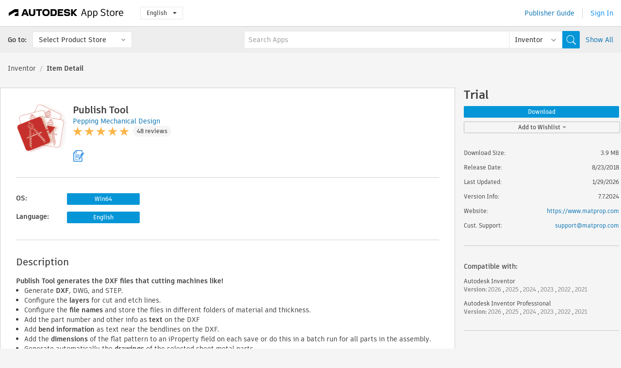

--- FILE ---
content_type: text/html; charset=utf-8
request_url: https://apps.autodesk.com/INVNTOR/en/Detail/Index?id=9179175956847245174&appLang=en&os=Win64
body_size: 44240
content:



<!DOCTYPE html>

<html lang="en">
<head>
    <meta charset="utf-8">
    <meta http-equiv="X-UA-Compatible" content="IE=edge,chrome=1">

    <title>
    Publish Tool | Inventor | Autodesk App Store
</title>
    <meta name="description" content='
    Take control of your sheet metal files! Export flat patterns to DXF, DWG or STEP.
Publish Tool is more: you can create almost any possible export.
'>
    <meta name="keywords" content='
    Autodesk Application Store, Autodesk App Store, Autodesk Exchange Apps, Autodesk Apps, Autodesk software, plugin, plugins, plug-in, addon, addons, add-on, Autodesk Inventor, Autodesk Inventor Professional,INVNTOR___CAM, INVNTOR___Data Management, INVNTOR___Interoperability, INVNTOR___Translator
'>

    <meta name="author" content="">
    <meta name="viewport" content="width=1032, minimum-scale=0.65, maximum-scale=1.0">



<script>
    var analytics_id;
    var subscription_category;

    var bannedCountry = false;



    var getUrl = window.location;
    var baseUrl = getUrl.protocol + "//" + getUrl.host;


    fetch(baseUrl + '/api/Utils/ValidateCountry', {
        method: 'POST',
        headers: {
            'Content-Type': 'text/plain',
            'X-Requested-With': 'XMLHttpRequest'
        }
    })
        .then(response => response.text())
        .then(data => {
            bannedCountry = data;

            if (bannedCountry === 'False') {

                fetch(baseUrl + '/api/Utils/GetAnalyticsId', {
                    method: 'POST',
                    headers: {
                        'Content-Type': 'text/plain',
                        'X-Requested-With': 'XMLHttpRequest'
                    }
                })
                    .then(response => response.text())
                    .then(data => {
                        analytics_id = data;
                    })
                    .catch(error => {
                        console.error('An error occurred:', error);
                    });




                fetch(baseUrl + '/api/Utils/GetSubscriptionCategory', {
                    method: 'POST',
                    headers: {
                        'Content-Type': 'text/plain',
                        'X-Requested-With': 'XMLHttpRequest'
                    }
                })
                    .then(response => response.text())
                    .then(data => {
                        subscription_category = data;

                        if (!('pendo' in window)) {
                            window.pendo = { _q: [] };
                            for (const func_name of ['initialize', 'identify', 'updateOptions', 'pageLoad', 'track']) {
                                pendo[func_name] = function () {
                                    if (func_name === 'initialize') {
                                        pendo._q.unshift([func_name, ...arguments])
                                    } else {
                                        pendo._q.push([func_name, ...arguments])
                                    }
                                }
                            }
                        }

                        const language = document.cookie.split("; ").find((row) => row.startsWith("appLanguage="))?.split("=")[1];

                        pendo.initialize({
                            visitor: {
                                id: analytics_id,
                                role: (subscription_category === null || subscription_category.trim() === "") ? 'anonymous' : subscription_category,
                                appLanguage: language || 'en'
                            },
                            excludeAllText: true,
                        })

                    })
                    .catch(error => {
                        console.error('An error occurred:', error);
                    });
            }

        })
        .catch(error => {
            console.error('An error occurred:', error);
        });


    

</script>
<script async type="text/javascript" src="//tags.tiqcdn.com/utag/autodesk/apps/prod/utag.js"></script>


                <link rel="alternate" hreflang="cs" href="http://apps.autodesk.com/INVNTOR/cs/Detail/Index?id=9179175956847245174&amp;ln=en&amp;os=Win64" />
                <link rel="alternate" hreflang="de" href="http://apps.autodesk.com/INVNTOR/de/Detail/Index?id=9179175956847245174&amp;ln=en&amp;os=Win64" />
                <link rel="alternate" hreflang="es" href="http://apps.autodesk.com/INVNTOR/es/Detail/Index?id=9179175956847245174&amp;ln=en&amp;os=Win64" />
                <link rel="alternate" hreflang="fr" href="http://apps.autodesk.com/INVNTOR/fr/Detail/Index?id=9179175956847245174&amp;ln=en&amp;os=Win64" />
                <link rel="alternate" hreflang="hu" href="http://apps.autodesk.com/INVNTOR/hu/Detail/Index?id=9179175956847245174&amp;ln=en&amp;os=Win64" />
                <link rel="alternate" hreflang="it" href="http://apps.autodesk.com/INVNTOR/it/Detail/Index?id=9179175956847245174&amp;ln=en&amp;os=Win64" />
                <link rel="alternate" hreflang="ja" href="http://apps.autodesk.com/INVNTOR/ja/Detail/Index?id=9179175956847245174&amp;ln=en&amp;os=Win64" />
                <link rel="alternate" hreflang="ko" href="http://apps.autodesk.com/INVNTOR/ko/Detail/Index?id=9179175956847245174&amp;ln=en&amp;os=Win64" />
                <link rel="alternate" hreflang="pl" href="http://apps.autodesk.com/INVNTOR/pl/Detail/Index?id=9179175956847245174&amp;ln=en&amp;os=Win64" />
                <link rel="alternate" hreflang="pt" href="http://apps.autodesk.com/INVNTOR/pt/Detail/Index?id=9179175956847245174&amp;ln=en&amp;os=Win64" />
                <link rel="alternate" hreflang="ru" href="http://apps.autodesk.com/INVNTOR/ru/Detail/Index?id=9179175956847245174&amp;ln=en&amp;os=Win64" />
                <link rel="alternate" hreflang="zh-CN" href="http://apps.autodesk.com/INVNTOR/zh-CN/Detail/Index?id=9179175956847245174&amp;ln=en&amp;os=Win64" />
                <link rel="alternate" hreflang="zh-TW" href="http://apps.autodesk.com/INVNTOR/zh-TW/Detail/Index?id=9179175956847245174&amp;ln=en&amp;os=Win64" />

    <link rel="shortcut icon" href='https://s3.amazonaws.com/apps-build-content/appstore/1.0.0.157-PRODUCTION/Content/images/favicon.ico'>
        <link rel="stylesheet" href='https://s3.amazonaws.com/apps-build-content/appstore/1.0.0.157-PRODUCTION/Content/css/appstore-combined.min.css' />
    
    
    

</head>
<body>
    
    <div id="wrap" class="">
            <header id="header" class="header" role="navigation">
                <div class="header__navbar-container">
                    <div class="header__left-side --hide-from-pdf">
                        <div class="header__logo-wrapper">
                            <a class="header__logo-link" href="/en" aria-label="Autodesk App Store" title="Autodesk App Store"></a>
                        </div>
                        <div class="header__language-wrapper --hide-from-pdf">

<div class="btn-group language-changer">
    <button type="button" class="btn btn-default dropdown-toggle" data-toggle="dropdown">
        English
        <span class="caret"></span>
    </button>
    <ul class="dropdown-menu" role="menu">
            <li data-language="cs" class="lang-selectable">
                <a>Čeština</a>
            </li>
            <li data-language="de" class="lang-selectable">
                <a>Deutsch</a>
            </li>
            <li data-language="fr" class="lang-selectable">
                <a>Fran&#231;ais</a>
            </li>
            <li data-language="en" class="hover">
                <a>English</a>
            </li>
            <li data-language="es" class="lang-selectable">
                <a>Espa&#241;ol</a>
            </li>
            <li data-language="hu" class="lang-selectable">
                <a>Magyar</a>
            </li>
            <li data-language="it" class="lang-selectable">
                <a>Italiano</a>
            </li>
            <li data-language="ja" class="lang-selectable">
                <a>日本語</a>
            </li>
            <li data-language="ko" class="lang-selectable">
                <a>한국어</a>
            </li>
            <li data-language="pl" class="lang-selectable">
                <a>Polski</a>
            </li>
            <li data-language="pt" class="lang-selectable">
                <a>Portugu&#234;s</a>
            </li>
            <li data-language="ru" class="lang-selectable">
                <a>Русский</a>
            </li>
            <li data-language="zh-CN" class="lang-selectable">
                <a>简体中文</a>
            </li>
            <li data-language="zh-TW" class="lang-selectable">
                <a>繁體中文</a>
            </li>
    </ul>
    
</div>                        </div>
                    </div>

                    <div class="header__right-side --hide-from-pdf">


<div class="collapse navbar-collapse pull-right login-panel" id="bs-example-navbar-collapse-l">
    <ul class="nav navbar-nav navbar-right">
        <li>
            <a href="https://damassets.autodesk.net/content/dam/autodesk/www/pdfs/app-store-getting-started-guide.pdf" target="_blank">Publisher Guide</a>
        </li>

            <!--<li>
                <nav class="user-panel">-->
                        <!--<a id="get_started_button" data-autostart="false" tabindex="0" role="button"
                              data-href='/Authentication/AuthenticationOauth2?returnUrl=%2Fiframe_return.htm%3Fgoto%3Dhttps%253a%252f%252fapps.autodesk.com%253a443%252fINVNTOR%252fen%252fDetail%252fIndex%253fid%253d9179175956847245174%2526appLang%253den%2526os%253dWin64&amp;isImmediate=false&amp;response_type=id_token&amp;response_mode=form_post&amp;client_id=bVmKFjCVzGk3Gp0A0c4VQd3TBNAbAYj2&amp;redirect_uri=http%3A%2F%2Fappstore-local.autodesk.com%3A1820%2FAuthentication%2FAuthenticationOauth2&amp;scope=openid&amp;nonce=12321321&amp;state=12321321&amp;prompt=login'>
                            Sign In
                        </a>-->
                <!--</nav>
            </li>-->
            <li>
                <nav class="user-panel">
                    <ul>


                        <a href="/Authentication/AuthenticationOauth2?returnUrl=%2Fiframe_return.htm%3Fgoto%3Dhttps%253a%252f%252fapps.autodesk.com%253a443%252fINVNTOR%252fen%252fDetail%252fIndex%253fid%253d9179175956847245174%2526appLang%253den%2526os%253dWin64&amp;isImmediate=false&amp;response_type=id_token&amp;response_mode=form_post&amp;client_id=bVmKFjCVzGk3Gp0A0c4VQd3TBNAbAYj2&amp;redirect_uri=http%3A%2F%2Fappstore-local.autodesk.com%3A1820%2FAuthentication%2FAuthenticationOauth2&amp;scope=openid&amp;nonce=12321321&amp;state=12321321">
                            Sign In
                        </a>

                    </ul>
                </nav>
            </li>
    </ul>
</div>                    </div>
                </div>
                    <div class="navbar navbar-toolbar">
                        <div class="navbar-toolbar__left-side">
                            <div class="navbar__dropdown-label-wrapper">
                                <span class="navbar__dropdown-label">Go to:</span>
                            </div>
                            <div class="navbar__dropdown-wrapper">
                                <div class="btn-group">
                                    <button type="button" class="btn btn-default dropdown-toggle dropdown-toggle--toolbar" data-toggle="dropdown">
                                        Select Product Store
                                    </button>
                                    <ul class="dropdown-menu dropdown-menu-store" currentstore="INVNTOR" role="menu">
                                            <li data-submenu-id="submenu-ACD">
                                                <a class="first-a" ga-storeid="Detail--ACD" href="/ACD/en/Home/Index">
                                                    AutoCAD
                                                </a>
                                            </li>
                                            <li data-submenu-id="submenu-RVT">
                                                <a class="first-a" ga-storeid="Detail--RVT" href="/RVT/en/Home/Index">
                                                    Revit
                                                </a>
                                            </li>
                                            <li data-submenu-id="submenu-BIM360">
                                                <a class="first-a" ga-storeid="Detail--BIM360" href="/BIM360/en/Home/Index">
                                                    ACC &amp; BIM360
                                                </a>
                                            </li>
                                            <li data-submenu-id="submenu-FORMIT">
                                                <a class="first-a" ga-storeid="Detail--FORMIT" href="/FORMIT/en/Home/Index">
                                                    FormIt
                                                </a>
                                            </li>
                                            <li data-submenu-id="submenu-SPCMKR">
                                                <a class="first-a" ga-storeid="Detail--SPCMKR" href="/SPCMKR/en/Home/Index">
                                                    Forma
                                                </a>
                                            </li>
                                            <li data-submenu-id="submenu-INVNTOR">
                                                <a class="first-a" ga-storeid="Detail--INVNTOR" href="/INVNTOR/en/Home/Index">
                                                    Inventor
                                                </a>
                                            </li>
                                            <li data-submenu-id="submenu-FUSION">
                                                <a class="first-a" ga-storeid="Detail--FUSION" href="/FUSION/en/Home/Index">
                                                    Fusion
                                                </a>
                                            </li>
                                            <li data-submenu-id="submenu-3DSMAX">
                                                <a class="first-a" ga-storeid="Detail--3DSMAX" href="/3DSMAX/en/Home/Index">
                                                    3ds Max
                                                </a>
                                            </li>
                                            <li data-submenu-id="submenu-MAYA">
                                                <a class="first-a" ga-storeid="Detail--MAYA" href="/MAYA/en/Home/Index">
                                                    Maya
                                                </a>
                                            </li>
                                            <li data-submenu-id="submenu-RSA">
                                                <a class="first-a" ga-storeid="Detail--RSA" href="/RSA/en/Home/Index">
                                                    Robot Structural Analysis
                                                </a>
                                            </li>
                                            <li data-submenu-id="submenu-ADSTPR">
                                                <a class="first-a" ga-storeid="Detail--ADSTPR" href="/ADSTPR/en/Home/Index">
                                                    Autodesk Advance Steel
                                                </a>
                                            </li>
                                            <li data-submenu-id="submenu-ARCH">
                                                <a class="first-a" ga-storeid="Detail--ARCH" href="/ARCH/en/Home/Index">
                                                    AutoCAD Architecture
                                                </a>
                                            </li>
                                            <li data-submenu-id="submenu-CIV3D">
                                                <a class="first-a" ga-storeid="Detail--CIV3D" href="/CIV3D/en/Home/Index">
                                                    Autodesk Civil 3D
                                                </a>
                                            </li>
                                            <li data-submenu-id="submenu-MEP">
                                                <a class="first-a" ga-storeid="Detail--MEP" href="/MEP/en/Home/Index">
                                                    AutoCAD MEP
                                                </a>
                                            </li>
                                            <li data-submenu-id="submenu-AMECH">
                                                <a class="first-a" ga-storeid="Detail--AMECH" href="/AMECH/en/Home/Index">
                                                    AutoCAD Mechanical
                                                </a>
                                            </li>
                                            <li data-submenu-id="submenu-MAP3D">
                                                <a class="first-a" ga-storeid="Detail--MAP3D" href="/MAP3D/en/Home/Index">
                                                    AutoCAD Map 3D
                                                </a>
                                            </li>
                                            <li data-submenu-id="submenu-ACAD_E">
                                                <a class="first-a" ga-storeid="Detail--ACAD_E" href="/ACAD_E/en/Home/Index">
                                                    AutoCAD Electrical
                                                </a>
                                            </li>
                                            <li data-submenu-id="submenu-PLNT3D">
                                                <a class="first-a" ga-storeid="Detail--PLNT3D" href="/PLNT3D/en/Home/Index">
                                                    AutoCAD Plant 3D
                                                </a>
                                            </li>
                                            <li data-submenu-id="submenu-ALIAS">
                                                <a class="first-a" ga-storeid="Detail--ALIAS" href="/ALIAS/en/Home/Index">
                                                    Alias
                                                </a>
                                            </li>
                                            <li data-submenu-id="submenu-NAVIS">
                                                <a class="first-a" ga-storeid="Detail--NAVIS" href="/NAVIS/en/Home/Index">
                                                    Navisworks
                                                </a>
                                            </li>
                                            <li data-submenu-id="submenu-VLTC">
                                                <a class="first-a" ga-storeid="Detail--VLTC" href="/VLTC/en/Home/Index">
                                                    Vault
                                                </a>
                                            </li>
                                            <li data-submenu-id="submenu-SCFD">
                                                <a class="first-a" ga-storeid="Detail--SCFD" href="/SCFD/en/Home/Index">
                                                    Simulation
                                                </a>
                                            </li>
                                    </ul>
                                </div>
                            </div>
                        </div>
                        <div class="navbar-toolbar__right-side">
                            <div id="search-plugin" class="pull-right detail-search-suggestion">


<div class="search-type-area">
    <label id="search-apps-placeholder-hint" hidden="hidden">Search Apps</label>
    <label id="search-publishers-placeholder-hint" hidden="hidden">Search Publishers</label>

        <span class="search-type search-type-hightlighted" id="search-apps">Apps</span>
        <span class="search-type search-type-unhightlighted" id="search-publishers">Publishers</span>
</div>

<div class="search-form-wrapper">
    <form id="search-form" class="normal-search Detail" name="search-form" action="/INVNTOR/en/List/Search" method="get">
        <input type="hidden" name="isAppSearch" value="True" />
        <div id="search">
            <div class="search-wrapper">
                <div class="search-form-content">
                    <div class="nav-right">
                        <div class="nav-search-scope">
                            <div class="nav-search-facade" data-value="search-alias=aps">
                                AutoCAD<span class="caret"></span>
                            </div>
                            <select name="searchboxstore" id="search-box-store-selector" class="search-box-store-selector">
                                        <option value="All" >All Apps</option>
                                        <option value="ACD" >AutoCAD</option>
                                        <option value="RVT" >Revit</option>
                                        <option value="BIM360" >ACC &amp; BIM360</option>
                                        <option value="FORMIT" >FormIt</option>
                                        <option value="SPCMKR" >Forma</option>
                                        <option value="INVNTOR" selected=&quot;selected&quot;>Inventor</option>
                                        <option value="FUSION" >Fusion</option>
                                        <option value="3DSMAX" >3ds Max</option>
                                        <option value="MAYA" >Maya</option>
                                        <option value="RSA" >Robot Structural Analysis</option>
                                        <option value="ADSTPR" >Autodesk Advance Steel</option>
                                        <option value="ARCH" >AutoCAD Architecture</option>
                                        <option value="CIV3D" >Autodesk Civil 3D</option>
                                        <option value="MEP" >AutoCAD MEP</option>
                                        <option value="AMECH" >AutoCAD Mechanical</option>
                                        <option value="MAP3D" >AutoCAD Map 3D</option>
                                        <option value="ACAD_E" >AutoCAD Electrical</option>
                                        <option value="PLNT3D" >AutoCAD Plant 3D</option>
                                        <option value="ALIAS" >Alias</option>
                                        <option value="NAVIS" >Navisworks</option>
                                        <option value="VLTC" >Vault</option>
                                        <option value="SCFD" >Simulation</option>
                            </select>
                        </div>
                        <div class="nav-search-submit">
                            <button class="search-form-submit nav-input" type="submit"></button>
                        </div>


                        <input id="facet" name="facet" type="hidden" value="" />
                        <input id="collection" name="collection" type="hidden" value="" />
                        <input id="sort" name="sort" type="hidden" value="" />
                    </div><!-- nav-right -->
                    <div class="nav-fill">
                        <div class="nav-search-field">
                            <input autocomplete="off" class="search-form-keyword" data-query="" id="query-term" name="query" placeholder="Search Apps" size="45" type="text" value="" />
                            <input type="hidden" id="for-cache-search-str">
                            <ul id="search-suggestions-box" class="search-suggestions-box-ul" hidden="hidden"></ul>
                        </div>
                    </div>
                </div>
            </div>
        </div>
    </form>

        <div class="show-all-wrapper">
            <span class="show_all">Show All</span>
        </div>
</div>
                            </div>
                        </div>
                    </div>
            </header>

        

    <!-- neck -->
    <div id="neck">
        <div class="neck-content">
            <div class="breadcrumb">
                                <a href="https://apps.autodesk.com/INVNTOR/en/Home/Index">Inventor</a>
                            <span class="breadcrumb-divider">/</span>
                            <span class="last">Item Detail</span>
            </div>
        </div>
    </div>
    <!-- end neck -->



            <link rel="stylesheet" href='https://s3.amazonaws.com/apps-build-content/appstore/1.0.0.157-PRODUCTION/Content/css/lib/fs.stepper.css' />





<style>
    .button {
        background-color: #4CAF50; /* Green */
        border: none;
        color: white;
        padding: 15px 32px;
        text-align: center;
        text-decoration: none;
        display: inline-block;
        font-size: 16px;
        margin: 4px 2px;
        cursor: pointer;
    }

    .button1 {
        border-radius: 2px;
    }

    .button2 {
        border-radius: 4px;
    }

    .button3 {
        border-radius: 8px;
    }

    .button4 {
        border-radius: 12px;
    }

    .button5 {
        border-radius: 50%;
    }
</style>
<div id="modal_blocks" style="display:none">
    <fieldset>
        <div class="container">
            <div class="row">
                <div class="col-xs-12">

                    <div class="modal fade" tabindex="-1" id="loginModal"
                         data-keyboard="false" data-backdrop="static" style=" width: 339px; height: 393px;">
                        <div class="main">
                            <h3 class="title" style="font-weight: 100; font-size: 28px; margin-bottom: 48px; border-bottom: 1px solid black; padding: 20px 0px 19px 56px;">
                                Unavailable<button style=" font-size: 54px; margin-right: 32px; padding: 10px 21px 7px 3px; font-weight: 100;" type="button" class="close" data-dismiss="modal">
                                    ×
                                </button>
                            </h3>

                            <div class="message" style="font-size: 23px; font-weight: 100; padding: 17px 26px 41px 55px; ">
                                <h4 style="font-weight: 100;">This product is not currently available in your region.</h4>
                            </div>
                        </div>
                    </div>

                </div>
            </div>
        </div>
    </fieldset>
</div>

<!-- main -->
<div id="main" class="detail-page clearfix detail-main">
    <!-- quicklinks end -->
    <div id="content">
        <div id="content-wrapper">
            <div class="app-details" id="detail">
                <div style="display:none !important;" class="id_ox"></div>
                <div style="display:none !important;" class="Email_ox"></div>
                <div style="display:none !important;" class="Name_ox"></div>
                <div class="app-details__info">
                    <div class="app-details__image-wrapper">
                        <img class="app-details__image" src="https://autodesk-exchange-apps-v-1-5-staging.s3.amazonaws.com/data/content/files/images/200809200487647/9179175956847245174/resized_0cbe8139-f732-4c27-b117-dca215ba4fb9_.png?AWSAccessKeyId=AKIAWQAA5ADROJBNX5E4&amp;Expires=1770199101&amp;response-content-disposition=inline&amp;response-content-type=image%2Fpng&amp;Signature=8yfJLXoNgwSVA0LFQh3NWAvoufY%3D" alt="Publish Tool" />
                    </div>
                    <div class="app-details__app-info" id="detail-info">
                        <div class="app-details__app-info-top">
                            <div class="app-details__title-wrapper">
                                <h1 class="app-details__title" id="detail-title" title="Publish Tool">Publish Tool</h1>

                            </div>
                            <div class="app-details__publisher-link-wrapper">
                                <a class="app-details__publisher-link" href="/en/Publisher/PublisherHomepage?ID=200809200487647" target="_blank">
                                    <span class="seller">Pepping Mechanical Design</span>
                                </a>
                            </div>
                            <div class="app-details__rating-wrapper" id="detail-rating">
<input id="rating" name="rating" type="hidden" value="4.77" />
<div class="card__rating card__rating--small">
  <div class="star-rating-control">
          <div class="star-on star-rating"></div>
          <div class="star-on star-rating"></div>
          <div class="star-on star-rating"></div>
          <div class="star-on star-rating"></div>
          <div class="star-on star-rating"></div>
  </div>
</div>                                <a class="app-details__rating-link" href="#reviews">
                                    <span class="app-details__reviews-count reviews-count">48 reviews</span>
                                </a>
                            </div>
                        </div>

                        <div class="app-details__app-info-bottom">
                            <div class="app-details__icons-wrapper icons-cont">
                                <div class="badge-div">


<div class="product-badge-div-placeholder">


<div class="badge-hover-stub">
        <img class="subscriptionBadge big-subscriptionbadge" src="../../../Content/images/Digital_Signature_24.png" alt=""/>
    <div class="badge-popup-div big-badge-popup-offset">
        <img class="badge-popup-header-img" src="https://s3.amazonaws.com/apps-build-content/appstore/1.0.0.157-PRODUCTION/Content/images/icons/popupheader.png" alt="">
        <div class="badge-popup-content-div badge-popup-certification-content-div">
            <p>
Digitally signed app            </p>
        </div>
    </div>
</div></div>


<div class="s-price-cont s-price-cont-hidden">

        <span class="price">Trial</span>
</div>                                </div>
                                
                            </div>
                        </div>
                    </div>
                </div>

                <div id="extra" class="app-details__extras" data-basicurl="https://apps.autodesk.com/INVNTOR/en/Detail/Index?id=">
                    <div class="app-details__versions-wrapper">
                            <div class="app-details__versions detail-versions-cont">
                                <div class="detail-version-cat">OS:</div>
                                <div class="detail-versions">
                                                <button class="flat-button flat-button-normal flat-button-slim app-os-default-btn" data-os="Win64">Win64</button>
                                </div>
                            </div>

                        <div class="app-details__versions detail-versions-cont">
                            <div class="detail-version-cat">Language:</div>
                            <div class="detail-versions">
                                                <button class="flat-button flat-button-normal flat-button-slim app-lang-default-btn" data-lang="en" data-os="Win64">English</button>
                            </div>
                        </div>
                    </div>

                    <div class="app-details__app-description">
                        <h2>Description</h2>
                        <div class="description">
                            <p><strong>Publish Tool generates the DXF files that cutting machines like! </strong></p>
<ul>
<li>Generate <strong>DXF</strong>, DWG, and STEP.</li>
<li>Configure the <strong>layers</strong> for cut and etch lines.</li>
<li>Configure the <strong>file names</strong> and store the files in different folders of material and thickness.</li>
<li>Add the part number and other info as <strong>text</strong> on the DXF</li>
<li>Add <strong>bend information</strong> as text near the bendlines on the DXF.</li>
<li>Add the <strong>dimensions</strong> of the flat pattern to an iProperty field on each save or do this in a batch run for all parts in the assembly.</li>
<li>Generate automatically the <strong>drawings</strong> of the selected sheet metal parts.</li>
<li>Change <strong>unfold rules</strong> in 1 click.</li>
<li>Export parts list as CSV or as Excel.</li>
<li>Get automatically drawings from Vault.</li>
<li>Create Part Lists in Excel.</li>
<li>Generate the <strong>PDFs</strong> of the drawings and your package for cutting and bending is ready!</li>
</ul>
<p>&nbsp;</p>
<p>Visit&nbsp;<a href="https://www.matprop.com/" target="_blank">https://matprop.com/</a>&nbsp;to buy a license and get access to all functionality to process your files.</p>
<p><strong>&nbsp;</strong></p>
<p><strong>WARNING:</strong>&nbsp; we have discontinued the perpetual licenses. <br />&nbsp; &nbsp; &nbsp; &nbsp; &nbsp; &nbsp; &nbsp; &nbsp; &nbsp; &nbsp; from January 1, 2025 we will stop issuing new license keys for existing users of this version of the Pubish Tool.</p>
                        </div>

                            <h2>Trial Description</h2>
                            <div class="description"><p><strong>30 days trial!</strong></p>
<p>After the trial period the tools keeps working in lite mode.</p>
<p>Export flat patterns to DXF keeps working.</p></div>
                            <div class="description">
                                <a class="helpdoc" target="_blank" href="https://apps.autodesk.com/INVNTOR/en/Detail/HelpDoc?appId=9179175956847245174&amp;appLang=en&amp;os=Win64">Read Help Document</a>
                            </div>
                    </div>

                    <div class="app-details__app-about-version">
                            <h2>About This Version</h2>
                            <div class="description">
                                <div class="version-title">Version 7.7.2024, 1/29/2026</div>
                                <div style="margin-top: 10px; white-space: pre-wrap;">●  Solved issue with thickness error
●  Model States are supported.
●  Visit this link for the complete list with release notes:
https://matprop.com/download-trial/#PTU-notes

 

</div>
                            </div>

                            <hr />
                            <div>
                                <a class="privacy-policy" target="_blank" href="https://matprop.com/terms-and-conditions/">Publisher Privacy Policy</a>
                            </div>
                            <hr />
                    </div>
                </div>


<div id="screenshots">
        <h2 class="title">Screenshots and Videos</h2>
        <div class="preview-container">
            <div class="preview-prev" style="display: none;"></div>
            <div class="preview-next" style=""></div>
            <div class="preview-overlay">
                <div class="center-icon"></div>
            </div>
            <img id="image-viewer"/>
            <iframe id="video-viewer" scrolling="no" style="display:none;height:508px;" frameborder="0" allowfullscreen webkitallowfullscreen></iframe>
        </div>
        <div class="text-container">
            <span class="title"></span>
            <br/>
            <span class="description"></span>
        </div>
        <ul id="mycarousel" class="jcarousel-skin-tango">
            <li>
			    <div class="img-container">
				        <a href="https://www.youtube.com/embed/oh5ubTo5WWs" data-title="" data-type="video" data-desc="">
                            <div class="video-overlay">
                            </div>
					        <img src="https://img.youtube.com/vi/oh5ubTo5WWs/mqdefault.jpg" alt="" />
				        </a>
			    </div>
		    </li>
            <li>
			    <div class="img-container">
                        <a href="https://autodesk-exchange-apps-v-1-5-staging.s3.amazonaws.com/data/content/files/images/200809200487647/9179175956847245174/original_3990889e-39d6-4be3-9b88-ebecb4707ee4_.PNG?AWSAccessKeyId=AKIAWQAA5ADROJBNX5E4&amp;Expires=1770242390&amp;response-content-disposition=inline&amp;response-content-type=image%2Fpng&amp;Signature=rV9PXxoBCYVHyTuVwOrv0YsNoSE%3D" data-title="" data-type="image" data-desc="">
                            <img src="https://autodesk-exchange-apps-v-1-5-staging.s3.amazonaws.com/data/content/files/images/200809200487647/9179175956847245174/original_3990889e-39d6-4be3-9b88-ebecb4707ee4_.PNG?AWSAccessKeyId=AKIAWQAA5ADROJBNX5E4&amp;Expires=1770242390&amp;response-content-disposition=inline&amp;response-content-type=image%2Fpng&amp;Signature=rV9PXxoBCYVHyTuVwOrv0YsNoSE%3D" alt="" />
                        </a>
			    </div>
		    </li>
            <li>
			    <div class="img-container">
                        <a href="https://autodesk-exchange-apps-v-1-5-staging.s3.amazonaws.com/data/content/files/images/200809200487647/9179175956847245174/original_8e57c77c-2007-425d-ae78-507666c30ec9_.PNG?AWSAccessKeyId=AKIAWQAA5ADROJBNX5E4&amp;Expires=1770242390&amp;response-content-disposition=inline&amp;response-content-type=image%2Fpng&amp;Signature=hrK5yIdKR75vFN5Qfsjk8KUF4IU%3D" data-title="" data-type="image" data-desc="">
                            <img src="https://autodesk-exchange-apps-v-1-5-staging.s3.amazonaws.com/data/content/files/images/200809200487647/9179175956847245174/original_8e57c77c-2007-425d-ae78-507666c30ec9_.PNG?AWSAccessKeyId=AKIAWQAA5ADROJBNX5E4&amp;Expires=1770242390&amp;response-content-disposition=inline&amp;response-content-type=image%2Fpng&amp;Signature=hrK5yIdKR75vFN5Qfsjk8KUF4IU%3D" alt="" />
                        </a>
			    </div>
		    </li>
            <li>
			    <div class="img-container">
                        <a href="https://autodesk-exchange-apps-v-1-5-staging.s3.amazonaws.com/data/content/files/images/200809200487647/9179175956847245174/original_d2ead47e-cb5b-43a8-8384-664bf8629321_.PNG?AWSAccessKeyId=AKIAWQAA5ADROJBNX5E4&amp;Expires=1770242390&amp;response-content-disposition=inline&amp;response-content-type=image%2Fpng&amp;Signature=HPlJDAUM%2Bbs8dlUsUGXlnNBVx7Y%3D" data-title="" data-type="image" data-desc="Parts list in Excel">
                            <img src="https://autodesk-exchange-apps-v-1-5-staging.s3.amazonaws.com/data/content/files/images/200809200487647/9179175956847245174/original_d2ead47e-cb5b-43a8-8384-664bf8629321_.PNG?AWSAccessKeyId=AKIAWQAA5ADROJBNX5E4&amp;Expires=1770242390&amp;response-content-disposition=inline&amp;response-content-type=image%2Fpng&amp;Signature=HPlJDAUM%2Bbs8dlUsUGXlnNBVx7Y%3D" alt="" />
                        </a>
			    </div>
		    </li>
            <li>
			    <div class="img-container">
                        <a href="https://autodesk-exchange-apps-v-1-5-staging.s3.amazonaws.com/data/content/files/images/200809200487647/9179175956847245174/original_cee4398c-d25c-48e0-828a-0366bd9b4e8f_.png?AWSAccessKeyId=AKIAWQAA5ADROJBNX5E4&amp;Expires=1770383255&amp;response-content-disposition=inline&amp;response-content-type=image%2Fpng&amp;Signature=9JXBaobh43bb6pyf5r2zJ3igRaU%3D" data-title="" data-type="image" data-desc="">
                            <img src="https://autodesk-exchange-apps-v-1-5-staging.s3.amazonaws.com/data/content/files/images/200809200487647/9179175956847245174/original_cee4398c-d25c-48e0-828a-0366bd9b4e8f_.png?AWSAccessKeyId=AKIAWQAA5ADROJBNX5E4&amp;Expires=1770383255&amp;response-content-disposition=inline&amp;response-content-type=image%2Fpng&amp;Signature=9JXBaobh43bb6pyf5r2zJ3igRaU%3D" alt="" />
                        </a>
			    </div>
		    </li>
            <li>
			    <div class="img-container">
                        <a href="https://autodesk-exchange-apps-v-1-5-staging.s3.amazonaws.com/data/content/files/images/200809200487647/9179175956847245174/original_a1545007-f013-4840-a801-d46dac913c50_.png?AWSAccessKeyId=AKIAWQAA5ADROJBNX5E4&amp;Expires=1770210587&amp;response-content-disposition=inline&amp;response-content-type=image%2Fpng&amp;Signature=9S0%2FABHeJApf%2Fn8KU72fRcno7EM%3D" data-title="" data-type="image" data-desc="Work Centers">
                            <img src="https://autodesk-exchange-apps-v-1-5-staging.s3.amazonaws.com/data/content/files/images/200809200487647/9179175956847245174/original_a1545007-f013-4840-a801-d46dac913c50_.png?AWSAccessKeyId=AKIAWQAA5ADROJBNX5E4&amp;Expires=1770210587&amp;response-content-disposition=inline&amp;response-content-type=image%2Fpng&amp;Signature=9S0%2FABHeJApf%2Fn8KU72fRcno7EM%3D" alt="" />
                        </a>
			    </div>
		    </li>
            <li>
			    <div class="img-container">
                        <a href="https://autodesk-exchange-apps-v-1-5-staging.s3.amazonaws.com/data/content/files/images/200809200487647/9179175956847245174/original_2ceac112-f584-495f-b44a-43e03520cfc3_.PNG?AWSAccessKeyId=AKIAWQAA5ADROJBNX5E4&amp;Expires=1770383255&amp;response-content-disposition=inline&amp;response-content-type=image%2Fpng&amp;Signature=z7b8WjlvDhwI0wCBpvAGc2Uw6v8%3D" data-title="" data-type="image" data-desc="">
                            <img src="https://autodesk-exchange-apps-v-1-5-staging.s3.amazonaws.com/data/content/files/images/200809200487647/9179175956847245174/original_2ceac112-f584-495f-b44a-43e03520cfc3_.PNG?AWSAccessKeyId=AKIAWQAA5ADROJBNX5E4&amp;Expires=1770383255&amp;response-content-disposition=inline&amp;response-content-type=image%2Fpng&amp;Signature=z7b8WjlvDhwI0wCBpvAGc2Uw6v8%3D" alt="" />
                        </a>
			    </div>
		    </li>
            <li>
			    <div class="img-container">
				        <a href="https://www.youtube.com/embed/T_ur_8YLrIA" data-title="" data-type="video" data-desc="">
                            <div class="video-overlay">
                            </div>
					        <img src="https://img.youtube.com/vi/T_ur_8YLrIA/mqdefault.jpg" alt="" />
				        </a>
			    </div>
		    </li>
            <li>
			    <div class="img-container">
                        <a href="https://autodesk-exchange-apps-v-1-5-staging.s3.amazonaws.com/data/content/files/images/200809200487647/9179175956847245174/original_21a34a3e-9eb7-4542-90fe-04764c49d4b6_.PNG?AWSAccessKeyId=AKIAWQAA5ADROJBNX5E4&amp;Expires=1770383255&amp;response-content-disposition=inline&amp;response-content-type=image%2Fpng&amp;Signature=Yfib4%2FCTlJqzRqYghABfXf3VW5w%3D" data-title="" data-type="image" data-desc="">
                            <img src="https://autodesk-exchange-apps-v-1-5-staging.s3.amazonaws.com/data/content/files/images/200809200487647/9179175956847245174/original_21a34a3e-9eb7-4542-90fe-04764c49d4b6_.PNG?AWSAccessKeyId=AKIAWQAA5ADROJBNX5E4&amp;Expires=1770383255&amp;response-content-disposition=inline&amp;response-content-type=image%2Fpng&amp;Signature=Yfib4%2FCTlJqzRqYghABfXf3VW5w%3D" alt="" />
                        </a>
			    </div>
		    </li>
            <li>
			    <div class="img-container">
                        <a href="https://autodesk-exchange-apps-v-1-5-staging.s3.amazonaws.com/data/content/files/images/200809200487647/9179175956847245174/original_c7781d4f-df7b-4958-9cb6-02c0b76e75e5_.PNG?AWSAccessKeyId=AKIAWQAA5ADROJBNX5E4&amp;Expires=1770242390&amp;response-content-disposition=inline&amp;response-content-type=image%2Fpng&amp;Signature=xFCNeysVkBd4LFYjkmh3VXYXEDA%3D" data-title="" data-type="image" data-desc="">
                            <img src="https://autodesk-exchange-apps-v-1-5-staging.s3.amazonaws.com/data/content/files/images/200809200487647/9179175956847245174/original_c7781d4f-df7b-4958-9cb6-02c0b76e75e5_.PNG?AWSAccessKeyId=AKIAWQAA5ADROJBNX5E4&amp;Expires=1770242390&amp;response-content-disposition=inline&amp;response-content-type=image%2Fpng&amp;Signature=xFCNeysVkBd4LFYjkmh3VXYXEDA%3D" alt="" />
                        </a>
			    </div>
		    </li>
            <li>
			    <div class="img-container">
                        <a href="https://autodesk-exchange-apps-v-1-5-staging.s3.amazonaws.com/data/content/files/images/200809200487647/9179175956847245174/original_a30db581-cd0b-476c-a4f9-dc9b600e075f_.PNG?AWSAccessKeyId=AKIAWQAA5ADROJBNX5E4&amp;Expires=1770242390&amp;response-content-disposition=inline&amp;response-content-type=image%2Fpng&amp;Signature=8MPMeKmlm7W%2FTSxe6xdFAMCEi%2BY%3D" data-title="" data-type="image" data-desc="">
                            <img src="https://autodesk-exchange-apps-v-1-5-staging.s3.amazonaws.com/data/content/files/images/200809200487647/9179175956847245174/original_a30db581-cd0b-476c-a4f9-dc9b600e075f_.PNG?AWSAccessKeyId=AKIAWQAA5ADROJBNX5E4&amp;Expires=1770242390&amp;response-content-disposition=inline&amp;response-content-type=image%2Fpng&amp;Signature=8MPMeKmlm7W%2FTSxe6xdFAMCEi%2BY%3D" alt="" />
                        </a>
			    </div>
		    </li>
            <li>
			    <div class="img-container">
                        <a href="https://autodesk-exchange-apps-v-1-5-staging.s3.amazonaws.com/data/content/files/images/200809200487647/9179175956847245174/original_07ec5f4b-f4d1-4bf2-b6ee-ca82fb3df439_.JPG?AWSAccessKeyId=AKIAWQAA5ADROJBNX5E4&amp;Expires=1770383255&amp;response-content-disposition=inline&amp;response-content-type=image%2Fpng&amp;Signature=f65hqvrmoxLvFkbFblEYULC4mCk%3D" data-title="" data-type="image" data-desc="">
                            <img src="https://autodesk-exchange-apps-v-1-5-staging.s3.amazonaws.com/data/content/files/images/200809200487647/9179175956847245174/original_07ec5f4b-f4d1-4bf2-b6ee-ca82fb3df439_.JPG?AWSAccessKeyId=AKIAWQAA5ADROJBNX5E4&amp;Expires=1770383255&amp;response-content-disposition=inline&amp;response-content-type=image%2Fpng&amp;Signature=f65hqvrmoxLvFkbFblEYULC4mCk%3D" alt="" />
                        </a>
			    </div>
		    </li>
	    </ul>
        
</div>
            </div>

<div id="reviews">
  <h2>Customer Reviews</h2>
        <div class="reviews-stars">
<input id="rating" name="rating" type="hidden" value="4.77" />
<div class="card__rating card__rating--small">
  <div class="star-rating-control">
          <div class="star-on star-rating"></div>
          <div class="star-on star-rating"></div>
          <div class="star-on star-rating"></div>
          <div class="star-on star-rating"></div>
          <div class="star-on star-rating"></div>
  </div>
</div>            <div class="reviews-stars__reviews-count reviews-count">48 reviews</div>
        </div>
        <div class="reviews-info">
                <span class="comment signin_linkOauth2" data-href='/Authentication/AuthenticationOauth2?returnUrl=%2Fiframe_return.htm%3Fgoto%3D%252fINVNTOR%252fen%252fDetail%252fIndex%253fid%253d9179175956847245174%2526appLang%253den%2526os%253dWin64&amp;isImmediate=false'>
                    sign in to write a review
                </span>
                <a class="get-tech-help" href="mailto:support@matprop.com">Get Technical Help</a>
        </div>

  <div id="comments">
    <div id="comments-container">
        <ul id="comments-list">
                <li class="comment-item">
                    <div class="comment-rate">
<input id="rating" name="rating" type="hidden" value="5" />
<div class="card__rating card__rating--small">
  <div class="star-rating-control">
          <div class="star-on star-rating"></div>
          <div class="star-on star-rating"></div>
          <div class="star-on star-rating"></div>
          <div class="star-on star-rating"></div>
          <div class="star-on star-rating"></div>
  </div>
</div>                            <span class="comment-subject" id="2770917051261011548">totally recommend this </span>
                    </div>
                    <div class="comment-info">
                        <div class="comment-info__wrapper">
                            <span class="comment-name">Gary Reiff | </span>
                            <span class="comment-date">January 13, 2026</span>
                                <span class="veirified-download">Verified Download</span>
                                <a class="whats-verified-download" data-href="/en/Public/WhatsVerifiedDownload">(What&#39;s this?)</a>
                        </div>
                        
                        <div class="comment-description">
                            <p><p>i have used this for about 2 years and would totaly recomend it&nbsp;</p>
<p>one thing that would be nice is if you could custamize the drawing so you dont have to change them all&nbsp;</p></p>
                        </div>
                    </div>
                    <div class="write-a-comment">
                        <span class="write-comment-link comment-action signin_linkOauth2 iframe"
                              data-href="/Authentication/AuthenticationOauth2?returnUrl=%2Fiframe_return.htm%3Fgoto%3Dhttp%3A%2F%2Fapps.autodesk.com%2FINVNTOR%2Fen%2FDetail%2FIndex%3Fid%3D9179175956847245174%26appLang%3Den%26os%3DWin64&amp;isImmediate=false">
                            Reply
                        </span>
                        <form class="sub-comment-form sub-comment-form-hidden" method="post" action="/en/Comment/DoComment">
                            <input id="commentId" name="commentId" type="hidden" value="" />
                            <input id="appId" name="appId" type="hidden" value="9179175956847245174" />
                            <input id="appName" name="appName" type="hidden" value="Publish Tool" />
                            <input id="title" name="title" type="hidden" value="" />
                            <input id="repliedid" name="repliedid" type="hidden" value="2770917051261011548" />
                            <input id="description" name="description" type="hidden" value="" />
                            <input id="appPublisherId" name="appPublisherId" type="hidden" value="200809200487647" />
                            <input id="storeId" name="storeId" type="hidden" value="INVNTOR" />
                            <input id="appLang" name="appLang" type="hidden" value="en" />

                            <textarea rows="5" cols="104" name="CommentByUser" class="sub-comment-textarea"></textarea>
                            <div class="textarea-submit-buttons-wrapper">
                                <input type="button" class="write-a-comment-cancel fresh-button fresh-button--secondary" value="Cancel" />
                                <input class="write-comment-form-submit fresh-button fresh-button--primary" type="button" value="Submit" />
                            </div>
                        </form>
                    </div>
                    <div class="add-sub-comments">
                        <div class="all-sub-comments">
                        </div>
                        
                    </div>
                </li>
                    <hr/>
                <li class="comment-item">
                    <div class="comment-rate">
<input id="rating" name="rating" type="hidden" value="4" />
<div class="card__rating card__rating--small">
  <div class="star-rating-control">
          <div class="star-on star-rating"></div>
          <div class="star-on star-rating"></div>
          <div class="star-on star-rating"></div>
          <div class="star-on star-rating"></div>
          <div class="star-off star-rating"></div>
  </div>
</div>                            <span class="comment-subject" id="9041098085441685484">Error with Frame Generated Parts BOM Export</span>
                    </div>
                    <div class="comment-info">
                        <div class="comment-info__wrapper">
                            <span class="comment-name">Gerasimos Kavvadias | </span>
                            <span class="comment-date">April 16, 2025</span>
                                <span class="veirified-download">Verified Download</span>
                                <a class="whats-verified-download" data-href="/en/Public/WhatsVerifiedDownload">(What&#39;s this?)</a>
                        </div>
                        
                        <div class="comment-description">
                            <p><p>Hi, i downloaded the trial version to check out this add in and i find it very helpfull!</p>
<p>I noticed an error in BOM export on frame generated parts. In the exported excel file, the columns doesn't match (For example the column "Angle Left" in excel doesnt have the angles but the length)</p>
<p>I would also like to ask in the same Export (Frame Generated Parts) if i have the option to include the column with Part Number. In the Part Number of the Frame Generated Parts i can see the type of the hollow beams or structural shape.</p>
<p>thanks a lot</p></p>
                        </div>
                    </div>
                    <div class="write-a-comment">
                        <span class="write-comment-link comment-action signin_linkOauth2 iframe"
                              data-href="/Authentication/AuthenticationOauth2?returnUrl=%2Fiframe_return.htm%3Fgoto%3Dhttp%3A%2F%2Fapps.autodesk.com%2FINVNTOR%2Fen%2FDetail%2FIndex%3Fid%3D9179175956847245174%26appLang%3Den%26os%3DWin64&amp;isImmediate=false">
                            Reply
                        </span>
                        <form class="sub-comment-form sub-comment-form-hidden" method="post" action="/en/Comment/DoComment">
                            <input id="commentId" name="commentId" type="hidden" value="" />
                            <input id="appId" name="appId" type="hidden" value="9179175956847245174" />
                            <input id="appName" name="appName" type="hidden" value="Publish Tool" />
                            <input id="title" name="title" type="hidden" value="" />
                            <input id="repliedid" name="repliedid" type="hidden" value="9041098085441685484" />
                            <input id="description" name="description" type="hidden" value="" />
                            <input id="appPublisherId" name="appPublisherId" type="hidden" value="200809200487647" />
                            <input id="storeId" name="storeId" type="hidden" value="INVNTOR" />
                            <input id="appLang" name="appLang" type="hidden" value="en" />

                            <textarea rows="5" cols="104" name="CommentByUser" class="sub-comment-textarea"></textarea>
                            <div class="textarea-submit-buttons-wrapper">
                                <input type="button" class="write-a-comment-cancel fresh-button fresh-button--secondary" value="Cancel" />
                                <input class="write-comment-form-submit fresh-button fresh-button--primary" type="button" value="Submit" />
                            </div>
                        </form>
                    </div>
                    <div class="add-sub-comments">
                        <div class="all-sub-comments">
                                    <div class="sub-comment-entity">
                                        <div class="sub-comment" data-cId="7379697434072234469">
                                            <div class="sub-comment-title">
                                                <span class="comment-name" id="7379697434072234469">Wim Pepping</span>
                                                    <span class="app-publisher">(Publisher)</span>
                                                | <span class="comment-date">April 22, 2025</span>
                                            </div>
                                            <div class="sub-comment-description sub-comment-description-normal">
                                                    <p>Dear Gerasimos, you can easily add the Part Number column yourself. This blog contains the explanation:  <a target="_blank" href="https://matprop.com/create-parts-lists-in-excel/">https://matprop.com/create-parts-lists-in-excel/</a>&#13;&#10;If a column does not match, you can also set it yourself. Always install the latest update of the Publish Tool of our website.</p>
                                            </div>
                                        </div>
                                        <form method="post" class="edit-a-comment-form edit-a-comment-form-hidden" 
                                              action="/en/Comment/DoComment">
                                            <input id="commentId" name="commentId" type="hidden" value="7379697434072234469" />
                                            <input id="appId" name="appId" type="hidden" value="9179175956847245174" />
                                            <input id="appName" name="appName" type="hidden" value="Publish Tool" />
                                            <input id="title" name="title" type="hidden" value="" />
                                            <input id="repliedId" name="repliedId" type="hidden" value="9041098085441685484" />
                                            <input id="description" name="description" type="hidden" value="" />
                                            <input id="appPublisherId" name="appPublisherId" type="hidden" value="200809200487647" />
                                            <input id="storeId" name="storeId" type="hidden" value="INVNTOR" />
                                            <input id="appLang" name="appLang" type="hidden" value="en" />

                                            <textarea name="CommentByUser" rows="5" cols="96">Dear Gerasimos, you can easily add the Part Number column yourself. This blog contains the explanation:  https://matprop.com/create-parts-lists-in-excel/&amp;#13;&amp;#10;If a column does not match, you can also set it yourself. Always install the latest update of the Publish Tool of our website.</textarea>
                                            <div class="textarea-submit-buttons-wrapper">
                                                <input class="edit-comment-form-submit" type="button" value="Submit"/>
                                                <input type="button" value="Cancel" class="edit-a-comment-cancel"/>
                                            </div>
                                        </form>
                                    </div>
                        </div>
                        
                    </div>
                </li>
                    <hr/>
                <li class="comment-item">
                    <div class="comment-rate">
<input id="rating" name="rating" type="hidden" value="5" />
<div class="card__rating card__rating--small">
  <div class="star-rating-control">
          <div class="star-on star-rating"></div>
          <div class="star-on star-rating"></div>
          <div class="star-on star-rating"></div>
          <div class="star-on star-rating"></div>
          <div class="star-on star-rating"></div>
  </div>
</div>                            <span class="comment-subject" id="8247975369620408391">钣金必备工具</span>
                    </div>
                    <div class="comment-info">
                        <div class="comment-info__wrapper">
                            <span class="comment-name">文伟 符 | </span>
                            <span class="comment-date">March 18, 2025</span>
                                <span class="veirified-download">Verified Download</span>
                                <a class="whats-verified-download" data-href="/en/Public/WhatsVerifiedDownload">(What&#39;s this?)</a>
                        </div>
                        
                        <div class="comment-description">
                            <p><p>非常实用的插件，如果能够编译个中文版就完美了，出钣金展开非常快捷，没有比这个插件再方便的，</p></p>
                        </div>
                    </div>
                    <div class="write-a-comment">
                        <span class="write-comment-link comment-action signin_linkOauth2 iframe"
                              data-href="/Authentication/AuthenticationOauth2?returnUrl=%2Fiframe_return.htm%3Fgoto%3Dhttp%3A%2F%2Fapps.autodesk.com%2FINVNTOR%2Fen%2FDetail%2FIndex%3Fid%3D9179175956847245174%26appLang%3Den%26os%3DWin64&amp;isImmediate=false">
                            Reply
                        </span>
                        <form class="sub-comment-form sub-comment-form-hidden" method="post" action="/en/Comment/DoComment">
                            <input id="commentId" name="commentId" type="hidden" value="" />
                            <input id="appId" name="appId" type="hidden" value="9179175956847245174" />
                            <input id="appName" name="appName" type="hidden" value="Publish Tool" />
                            <input id="title" name="title" type="hidden" value="" />
                            <input id="repliedid" name="repliedid" type="hidden" value="8247975369620408391" />
                            <input id="description" name="description" type="hidden" value="" />
                            <input id="appPublisherId" name="appPublisherId" type="hidden" value="200809200487647" />
                            <input id="storeId" name="storeId" type="hidden" value="INVNTOR" />
                            <input id="appLang" name="appLang" type="hidden" value="en" />

                            <textarea rows="5" cols="104" name="CommentByUser" class="sub-comment-textarea"></textarea>
                            <div class="textarea-submit-buttons-wrapper">
                                <input type="button" class="write-a-comment-cancel fresh-button fresh-button--secondary" value="Cancel" />
                                <input class="write-comment-form-submit fresh-button fresh-button--primary" type="button" value="Submit" />
                            </div>
                        </form>
                    </div>
                    <div class="add-sub-comments">
                        <div class="all-sub-comments">
                        </div>
                        
                    </div>
                </li>
                    <hr/>
                <li class="comment-item">
                    <div class="comment-rate">
<input id="rating" name="rating" type="hidden" value="3" />
<div class="card__rating card__rating--small">
  <div class="star-rating-control">
          <div class="star-on star-rating"></div>
          <div class="star-on star-rating"></div>
          <div class="star-on star-rating"></div>
          <div class="star-off star-rating"></div>
          <div class="star-off star-rating"></div>
  </div>
</div>                            <span class="comment-subject" id="3885417875109072856">Activation issue after purchase</span>
                    </div>
                    <div class="comment-info">
                        <div class="comment-info__wrapper">
                            <span class="comment-name">Amir Pakroo | </span>
                            <span class="comment-date">July 19, 2024</span>
                                <span class="veirified-download">Verified Download</span>
                                <a class="whats-verified-download" data-href="/en/Public/WhatsVerifiedDownload">(What&#39;s this?)</a>
                        </div>
                        
                        <div class="comment-description">
                            <p><p>Hi Wim, are you receiving any email to:&nbsp;</p>
<table class="ajC" style="border-spacing: 0px; line-height: 20px; color: #222222; font-family: 'Google Sans', Roboto, RobotoDraft, Helvetica, Arial, sans-serif; font-size: 14px;" cellpadding="0">
<tbody>
<tr class="ajv">
<td class="gL" style="margin: 0px; vertical-align: top; width: auto; padding: 2px 0px;" colspan="2"><span class="gI" style="vertical-align: top; cursor: auto;"><span data-hovercard-id="<a href="mailto:support@matprop.com">support@matprop.com</a>" data-hovercard-owner-id="21"><a href="mailto:support@matprop.com">support@matprop.com</a> or not ?</span></span></td>
</tr>
</tbody>
</table>
<p>We have purchased a licence for 195 Euro from Longveld New Zealand,</p>
<p>unfortunately for every time we want to freshly install inventor on a new replaced laptop, we need to email you and request to send us a new activation code ?!! and you dont reply !! I trided message you on your website but its Captcha setting despite entering a corect number not letting us to email you on your website too,</p>
<p>pls reply to your emails and sort out the trial issue for our purchased licence,&nbsp;</p>
<p>we liked the plug-in and paid for it but everytime waiting for your reply for a fresh inventor installs is frustrating and hope you take care of clients and sort out the issue urgently pls.</p>
<p>Thanks Amir&nbsp;</p></p>
                        </div>
                    </div>
                    <div class="write-a-comment">
                        <span class="write-comment-link comment-action signin_linkOauth2 iframe"
                              data-href="/Authentication/AuthenticationOauth2?returnUrl=%2Fiframe_return.htm%3Fgoto%3Dhttp%3A%2F%2Fapps.autodesk.com%2FINVNTOR%2Fen%2FDetail%2FIndex%3Fid%3D9179175956847245174%26appLang%3Den%26os%3DWin64&amp;isImmediate=false">
                            Reply
                        </span>
                        <form class="sub-comment-form sub-comment-form-hidden" method="post" action="/en/Comment/DoComment">
                            <input id="commentId" name="commentId" type="hidden" value="" />
                            <input id="appId" name="appId" type="hidden" value="9179175956847245174" />
                            <input id="appName" name="appName" type="hidden" value="Publish Tool" />
                            <input id="title" name="title" type="hidden" value="" />
                            <input id="repliedid" name="repliedid" type="hidden" value="3885417875109072856" />
                            <input id="description" name="description" type="hidden" value="" />
                            <input id="appPublisherId" name="appPublisherId" type="hidden" value="200809200487647" />
                            <input id="storeId" name="storeId" type="hidden" value="INVNTOR" />
                            <input id="appLang" name="appLang" type="hidden" value="en" />

                            <textarea rows="5" cols="104" name="CommentByUser" class="sub-comment-textarea"></textarea>
                            <div class="textarea-submit-buttons-wrapper">
                                <input type="button" class="write-a-comment-cancel fresh-button fresh-button--secondary" value="Cancel" />
                                <input class="write-comment-form-submit fresh-button fresh-button--primary" type="button" value="Submit" />
                            </div>
                        </form>
                    </div>
                    <div class="add-sub-comments">
                        <div class="all-sub-comments">
                                    <div class="sub-comment-entity">
                                        <div class="sub-comment" data-cId="4805659009381610288">
                                            <div class="sub-comment-title">
                                                <span class="comment-name" id="4805659009381610288">Wim Pepping</span>
                                                    <span class="app-publisher">(Publisher)</span>
                                                | <span class="comment-date">July 22, 2024</span>
                                            </div>
                                            <div class="sub-comment-description sub-comment-description-normal">
                                                    <p>Dear Amir,&#13;&#10;I understand that it is annoying that you sometimes have to wait some time for a new activation. That is why every new installation has a 30-day trial so that you can request a new activation within that time. I have never had any complaints about this in the past 15 years.&#13;&#10;You have now received the new activation key.&#13;&#10;The new website matprop.com will be active from August 2024, where a lot of information about the tools can be found. The contact form also works well. We also offer a new licensing model and are working on new tools. Updates and support will then be guaranteed and you can also manage licenses yourself via the web portal. </p>
                                            </div>
                                        </div>
                                        <form method="post" class="edit-a-comment-form edit-a-comment-form-hidden" 
                                              action="/en/Comment/DoComment">
                                            <input id="commentId" name="commentId" type="hidden" value="4805659009381610288" />
                                            <input id="appId" name="appId" type="hidden" value="9179175956847245174" />
                                            <input id="appName" name="appName" type="hidden" value="Publish Tool" />
                                            <input id="title" name="title" type="hidden" value="" />
                                            <input id="repliedId" name="repliedId" type="hidden" value="3885417875109072856" />
                                            <input id="description" name="description" type="hidden" value="" />
                                            <input id="appPublisherId" name="appPublisherId" type="hidden" value="200809200487647" />
                                            <input id="storeId" name="storeId" type="hidden" value="INVNTOR" />
                                            <input id="appLang" name="appLang" type="hidden" value="en" />

                                            <textarea name="CommentByUser" rows="5" cols="96">Dear Amir,&amp;#13;&amp;#10;I understand that it is annoying that you sometimes have to wait some time for a new activation. That is why every new installation has a 30-day trial so that you can request a new activation within that time. I have never had any complaints about this in the past 15 years.&amp;#13;&amp;#10;You have now received the new activation key.&amp;#13;&amp;#10;The new website matprop.com will be active from August 2024, where a lot of information about the tools can be found. The contact form also works well. We also offer a new licensing model and are working on new tools. Updates and support will then be guaranteed and you can also manage licenses yourself via the web portal. </textarea>
                                            <div class="textarea-submit-buttons-wrapper">
                                                <input class="edit-comment-form-submit" type="button" value="Submit"/>
                                                <input type="button" value="Cancel" class="edit-a-comment-cancel"/>
                                            </div>
                                        </form>
                                    </div>
                        </div>
                        
                    </div>
                </li>
                    <hr/>
                <li class="comment-item">
                    <div class="comment-rate">
<input id="rating" name="rating" type="hidden" value="4" />
<div class="card__rating card__rating--small">
  <div class="star-rating-control">
          <div class="star-on star-rating"></div>
          <div class="star-on star-rating"></div>
          <div class="star-on star-rating"></div>
          <div class="star-on star-rating"></div>
          <div class="star-off star-rating"></div>
  </div>
</div>                            <span class="comment-subject" id="6927474087992050526">BUG REPORT FOR 6.20.2021.0</span>
                    </div>
                    <div class="comment-info">
                        <div class="comment-info__wrapper">
                            <span class="comment-name">Moe ElMaghraby | </span>
                            <span class="comment-date">May 14, 2024</span>
                                <span class="veirified-download">Verified Download</span>
                                <a class="whats-verified-download" data-href="/en/Public/WhatsVerifiedDownload">(What&#39;s this?)</a>
                        </div>
                        
                        <div class="comment-description">
                            <p><p>Wim, I wanted to draw your attention to a possible bug related to stetings import/export.</p>
<p>MatPropSettings doesn't pass the variables required to edit the "File Name Settings." We have to change the files name settings manually as the naming scheme is not exported.</p>
<p>Your publishing tool is solid, but I thought I'd report the bug here to see if others are facing the same issue.</p>
<p>Cheers,</p>
<p>Moe</p></p>
                        </div>
                    </div>
                    <div class="write-a-comment">
                        <span class="write-comment-link comment-action signin_linkOauth2 iframe"
                              data-href="/Authentication/AuthenticationOauth2?returnUrl=%2Fiframe_return.htm%3Fgoto%3Dhttp%3A%2F%2Fapps.autodesk.com%2FINVNTOR%2Fen%2FDetail%2FIndex%3Fid%3D9179175956847245174%26appLang%3Den%26os%3DWin64&amp;isImmediate=false">
                            Reply
                        </span>
                        <form class="sub-comment-form sub-comment-form-hidden" method="post" action="/en/Comment/DoComment">
                            <input id="commentId" name="commentId" type="hidden" value="" />
                            <input id="appId" name="appId" type="hidden" value="9179175956847245174" />
                            <input id="appName" name="appName" type="hidden" value="Publish Tool" />
                            <input id="title" name="title" type="hidden" value="" />
                            <input id="repliedid" name="repliedid" type="hidden" value="6927474087992050526" />
                            <input id="description" name="description" type="hidden" value="" />
                            <input id="appPublisherId" name="appPublisherId" type="hidden" value="200809200487647" />
                            <input id="storeId" name="storeId" type="hidden" value="INVNTOR" />
                            <input id="appLang" name="appLang" type="hidden" value="en" />

                            <textarea rows="5" cols="104" name="CommentByUser" class="sub-comment-textarea"></textarea>
                            <div class="textarea-submit-buttons-wrapper">
                                <input type="button" class="write-a-comment-cancel fresh-button fresh-button--secondary" value="Cancel" />
                                <input class="write-comment-form-submit fresh-button fresh-button--primary" type="button" value="Submit" />
                            </div>
                        </form>
                    </div>
                    <div class="add-sub-comments">
                        <div class="all-sub-comments">
                                    <div class="sub-comment-entity">
                                        <div class="sub-comment" data-cId="4718251001877645758">
                                            <div class="sub-comment-title">
                                                <span class="comment-name" id="4718251001877645758">Fleet I</span>
                                                | <span class="comment-date">May 20, 2024</span>
                                            </div>
                                            <div class="sub-comment-description sub-comment-description-normal">
                                                    <p>Moe,&#13;&#10;&#13;&#10;We also have this issue when updating to 2024 version.&#13;&#10;We cannot import settings from 2023 version.</p>
                                            </div>
                                        </div>
                                        <form method="post" class="edit-a-comment-form edit-a-comment-form-hidden" 
                                              action="/en/Comment/DoComment">
                                            <input id="commentId" name="commentId" type="hidden" value="4718251001877645758" />
                                            <input id="appId" name="appId" type="hidden" value="9179175956847245174" />
                                            <input id="appName" name="appName" type="hidden" value="Publish Tool" />
                                            <input id="title" name="title" type="hidden" value="" />
                                            <input id="repliedId" name="repliedId" type="hidden" value="6927474087992050526" />
                                            <input id="description" name="description" type="hidden" value="" />
                                            <input id="appPublisherId" name="appPublisherId" type="hidden" value="200809200487647" />
                                            <input id="storeId" name="storeId" type="hidden" value="INVNTOR" />
                                            <input id="appLang" name="appLang" type="hidden" value="en" />

                                            <textarea name="CommentByUser" rows="5" cols="96">Moe,&amp;#13;&amp;#10;&amp;#13;&amp;#10;We also have this issue when updating to 2024 version.&amp;#13;&amp;#10;We cannot import settings from 2023 version.</textarea>
                                            <div class="textarea-submit-buttons-wrapper">
                                                <input class="edit-comment-form-submit" type="button" value="Submit"/>
                                                <input type="button" value="Cancel" class="edit-a-comment-cancel"/>
                                            </div>
                                        </form>
                                    </div>
                                    <div class="sub-comment-entity">
                                        <div class="sub-comment" data-cId="6097701055669157892">
                                            <div class="sub-comment-title">
                                                <span class="comment-name" id="6097701055669157892">Wim Pepping</span>
                                                    <span class="app-publisher">(Publisher)</span>
                                                | <span class="comment-date">May 21, 2024</span>
                                            </div>
                                            <div class="sub-comment-description sub-comment-description-normal">
                                                    <p>Dear Moe, File Name settings and Layer configuration is stored in .../Design Data/Matprop/Layers.xml. These settings are therefore not included with the import/export button.&#13;&#10;In the next release you can manage different configurations and choose a different one per project.</p>
                                            </div>
                                        </div>
                                        <form method="post" class="edit-a-comment-form edit-a-comment-form-hidden" 
                                              action="/en/Comment/DoComment">
                                            <input id="commentId" name="commentId" type="hidden" value="6097701055669157892" />
                                            <input id="appId" name="appId" type="hidden" value="9179175956847245174" />
                                            <input id="appName" name="appName" type="hidden" value="Publish Tool" />
                                            <input id="title" name="title" type="hidden" value="" />
                                            <input id="repliedId" name="repliedId" type="hidden" value="6927474087992050526" />
                                            <input id="description" name="description" type="hidden" value="" />
                                            <input id="appPublisherId" name="appPublisherId" type="hidden" value="200809200487647" />
                                            <input id="storeId" name="storeId" type="hidden" value="INVNTOR" />
                                            <input id="appLang" name="appLang" type="hidden" value="en" />

                                            <textarea name="CommentByUser" rows="5" cols="96">Dear Moe, File Name settings and Layer configuration is stored in .../Design Data/Matprop/Layers.xml. These settings are therefore not included with the import/export button.&amp;#13;&amp;#10;In the next release you can manage different configurations and choose a different one per project.</textarea>
                                            <div class="textarea-submit-buttons-wrapper">
                                                <input class="edit-comment-form-submit" type="button" value="Submit"/>
                                                <input type="button" value="Cancel" class="edit-a-comment-cancel"/>
                                            </div>
                                        </form>
                                    </div>
                                    <div class="sub-comment-entity">
                                        <div class="sub-comment" data-cId="8172308397610153238">
                                            <div class="sub-comment-title">
                                                <span class="comment-name" id="8172308397610153238">Moe ElMaghraby</span>
                                                | <span class="comment-date">May 22, 2024</span>
                                            </div>
                                            <div class="sub-comment-description sub-comment-description-normal">
                                                    <p>Dear Wim, thank you for the clarification, I look forward to the next release. </p>
                                            </div>
                                        </div>
                                        <form method="post" class="edit-a-comment-form edit-a-comment-form-hidden" 
                                              action="/en/Comment/DoComment">
                                            <input id="commentId" name="commentId" type="hidden" value="8172308397610153238" />
                                            <input id="appId" name="appId" type="hidden" value="9179175956847245174" />
                                            <input id="appName" name="appName" type="hidden" value="Publish Tool" />
                                            <input id="title" name="title" type="hidden" value="" />
                                            <input id="repliedId" name="repliedId" type="hidden" value="6927474087992050526" />
                                            <input id="description" name="description" type="hidden" value="" />
                                            <input id="appPublisherId" name="appPublisherId" type="hidden" value="200809200487647" />
                                            <input id="storeId" name="storeId" type="hidden" value="INVNTOR" />
                                            <input id="appLang" name="appLang" type="hidden" value="en" />

                                            <textarea name="CommentByUser" rows="5" cols="96">Dear Wim, thank you for the clarification, I look forward to the next release. </textarea>
                                            <div class="textarea-submit-buttons-wrapper">
                                                <input class="edit-comment-form-submit" type="button" value="Submit"/>
                                                <input type="button" value="Cancel" class="edit-a-comment-cancel"/>
                                            </div>
                                        </form>
                                    </div>
                        </div>
                        
                    </div>
                </li>
                    <hr/>
                <li class="comment-item">
                    <div class="comment-rate">
<input id="rating" name="rating" type="hidden" value="5" />
<div class="card__rating card__rating--small">
  <div class="star-rating-control">
          <div class="star-on star-rating"></div>
          <div class="star-on star-rating"></div>
          <div class="star-on star-rating"></div>
          <div class="star-on star-rating"></div>
          <div class="star-on star-rating"></div>
  </div>
</div>                            <span class="comment-subject" id="6818849147803683724">Great app!</span>
                    </div>
                    <div class="comment-info">
                        <div class="comment-info__wrapper">
                            <span class="comment-name">Joost Kolken | </span>
                            <span class="comment-date">June 30, 2023</span>
                                <span class="veirified-download">Verified Download</span>
                                <a class="whats-verified-download" data-href="/en/Public/WhatsVerifiedDownload">(What&#39;s this?)</a>
                        </div>
                        
                        <div class="comment-description">
                            <p><p>Verry helpfull.</p></p>
                        </div>
                    </div>
                    <div class="write-a-comment">
                        <span class="write-comment-link comment-action signin_linkOauth2 iframe"
                              data-href="/Authentication/AuthenticationOauth2?returnUrl=%2Fiframe_return.htm%3Fgoto%3Dhttp%3A%2F%2Fapps.autodesk.com%2FINVNTOR%2Fen%2FDetail%2FIndex%3Fid%3D9179175956847245174%26appLang%3Den%26os%3DWin64&amp;isImmediate=false">
                            Reply
                        </span>
                        <form class="sub-comment-form sub-comment-form-hidden" method="post" action="/en/Comment/DoComment">
                            <input id="commentId" name="commentId" type="hidden" value="" />
                            <input id="appId" name="appId" type="hidden" value="9179175956847245174" />
                            <input id="appName" name="appName" type="hidden" value="Publish Tool" />
                            <input id="title" name="title" type="hidden" value="" />
                            <input id="repliedid" name="repliedid" type="hidden" value="6818849147803683724" />
                            <input id="description" name="description" type="hidden" value="" />
                            <input id="appPublisherId" name="appPublisherId" type="hidden" value="200809200487647" />
                            <input id="storeId" name="storeId" type="hidden" value="INVNTOR" />
                            <input id="appLang" name="appLang" type="hidden" value="en" />

                            <textarea rows="5" cols="104" name="CommentByUser" class="sub-comment-textarea"></textarea>
                            <div class="textarea-submit-buttons-wrapper">
                                <input type="button" class="write-a-comment-cancel fresh-button fresh-button--secondary" value="Cancel" />
                                <input class="write-comment-form-submit fresh-button fresh-button--primary" type="button" value="Submit" />
                            </div>
                        </form>
                    </div>
                    <div class="add-sub-comments">
                        <div class="all-sub-comments">
                        </div>
                        
                    </div>
                </li>
                    <hr/>
                <li class="comment-item">
                    <div class="comment-rate">
<input id="rating" name="rating" type="hidden" value="5" />
<div class="card__rating card__rating--small">
  <div class="star-rating-control">
          <div class="star-on star-rating"></div>
          <div class="star-on star-rating"></div>
          <div class="star-on star-rating"></div>
          <div class="star-on star-rating"></div>
          <div class="star-on star-rating"></div>
  </div>
</div>                            <span class="comment-subject" id="5728478325910450864">Release date</span>
                    </div>
                    <div class="comment-info">
                        <div class="comment-info__wrapper">
                            <span class="comment-name">Niki Rotboell | </span>
                            <span class="comment-date">March 29, 2023</span>
                                <span class="veirified-download">Verified Download</span>
                                <a class="whats-verified-download" data-href="/en/Public/WhatsVerifiedDownload">(What&#39;s this?)</a>
                        </div>
                        
                        <div class="comment-description">
                            <p><p class="MsoNormal" style="margin-bottom: 0cm; line-height: 27.0pt; tab-stops: 45.8pt 91.6pt 137.4pt 183.2pt 229.0pt 274.8pt 320.6pt 366.4pt 412.2pt 458.0pt 503.8pt 549.6pt 595.4pt 641.2pt 687.0pt 732.8pt; background: #F8F9FA; word-break: break-all;"><span style="font-size: 16.0pt; font-family: 'Arial',sans-serif; mso-fareast-font-family: 'Times New Roman'; color: #202124; mso-font-kerning: 0pt; mso-ligatures: none; mso-ansi-language: EN; mso-fareast-language: DA;" lang="EN">Hi Wim</span></p>
<p class="MsoNormal" style="mso-margin-top-alt: auto; mso-margin-bottom-alt: auto; line-height: normal;"><span style="font-size: 16.0pt; font-family: 'Arial',sans-serif; mso-fareast-font-family: 'Times New Roman'; color: #202124; background: #F8F9FA; mso-font-kerning: 0pt; mso-ligatures: none; mso-ansi-language: EN-US; mso-fareast-language: DA;" lang="EN-US">When should we expect the 2024 release ??</span></p></p>
                        </div>
                    </div>
                    <div class="write-a-comment">
                        <span class="write-comment-link comment-action signin_linkOauth2 iframe"
                              data-href="/Authentication/AuthenticationOauth2?returnUrl=%2Fiframe_return.htm%3Fgoto%3Dhttp%3A%2F%2Fapps.autodesk.com%2FINVNTOR%2Fen%2FDetail%2FIndex%3Fid%3D9179175956847245174%26appLang%3Den%26os%3DWin64&amp;isImmediate=false">
                            Reply
                        </span>
                        <form class="sub-comment-form sub-comment-form-hidden" method="post" action="/en/Comment/DoComment">
                            <input id="commentId" name="commentId" type="hidden" value="" />
                            <input id="appId" name="appId" type="hidden" value="9179175956847245174" />
                            <input id="appName" name="appName" type="hidden" value="Publish Tool" />
                            <input id="title" name="title" type="hidden" value="" />
                            <input id="repliedid" name="repliedid" type="hidden" value="5728478325910450864" />
                            <input id="description" name="description" type="hidden" value="" />
                            <input id="appPublisherId" name="appPublisherId" type="hidden" value="200809200487647" />
                            <input id="storeId" name="storeId" type="hidden" value="INVNTOR" />
                            <input id="appLang" name="appLang" type="hidden" value="en" />

                            <textarea rows="5" cols="104" name="CommentByUser" class="sub-comment-textarea"></textarea>
                            <div class="textarea-submit-buttons-wrapper">
                                <input type="button" class="write-a-comment-cancel fresh-button fresh-button--secondary" value="Cancel" />
                                <input class="write-comment-form-submit fresh-button fresh-button--primary" type="button" value="Submit" />
                            </div>
                        </form>
                    </div>
                    <div class="add-sub-comments">
                        <div class="all-sub-comments">
                        </div>
                        
                    </div>
                </li>
                    <hr/>
                <li class="comment-item">
                    <div class="comment-rate">
<input id="rating" name="rating" type="hidden" value="5" />
<div class="card__rating card__rating--small">
  <div class="star-rating-control">
          <div class="star-on star-rating"></div>
          <div class="star-on star-rating"></div>
          <div class="star-on star-rating"></div>
          <div class="star-on star-rating"></div>
          <div class="star-on star-rating"></div>
  </div>
</div>                            <span class="comment-subject" id="869514733191120056">Excelente</span>
                    </div>
                    <div class="comment-info">
                        <div class="comment-info__wrapper">
                            <span class="comment-name">Douglas Gonzaga | </span>
                            <span class="comment-date">January 16, 2023</span>
                                <span class="veirified-download">Verified Download</span>
                                <a class="whats-verified-download" data-href="/en/Public/WhatsVerifiedDownload">(What&#39;s this?)</a>
                        </div>
                        
                        <div class="comment-description">
                            <p><p>&Oacute;timo aplicativo... Uma pena que o custo da vers&atilde;o completa foge do bolso dos brasileiros, mas mesmo assim a vers&atilde;o gratuita me atende perfeitamente... Gostaria muito de ter a vers&atilde;o paga, mas sendo um free lancer, para mim fica inviavel o valor.</p></p>
                        </div>
                    </div>
                    <div class="write-a-comment">
                        <span class="write-comment-link comment-action signin_linkOauth2 iframe"
                              data-href="/Authentication/AuthenticationOauth2?returnUrl=%2Fiframe_return.htm%3Fgoto%3Dhttp%3A%2F%2Fapps.autodesk.com%2FINVNTOR%2Fen%2FDetail%2FIndex%3Fid%3D9179175956847245174%26appLang%3Den%26os%3DWin64&amp;isImmediate=false">
                            Reply
                        </span>
                        <form class="sub-comment-form sub-comment-form-hidden" method="post" action="/en/Comment/DoComment">
                            <input id="commentId" name="commentId" type="hidden" value="" />
                            <input id="appId" name="appId" type="hidden" value="9179175956847245174" />
                            <input id="appName" name="appName" type="hidden" value="Publish Tool" />
                            <input id="title" name="title" type="hidden" value="" />
                            <input id="repliedid" name="repliedid" type="hidden" value="869514733191120056" />
                            <input id="description" name="description" type="hidden" value="" />
                            <input id="appPublisherId" name="appPublisherId" type="hidden" value="200809200487647" />
                            <input id="storeId" name="storeId" type="hidden" value="INVNTOR" />
                            <input id="appLang" name="appLang" type="hidden" value="en" />

                            <textarea rows="5" cols="104" name="CommentByUser" class="sub-comment-textarea"></textarea>
                            <div class="textarea-submit-buttons-wrapper">
                                <input type="button" class="write-a-comment-cancel fresh-button fresh-button--secondary" value="Cancel" />
                                <input class="write-comment-form-submit fresh-button fresh-button--primary" type="button" value="Submit" />
                            </div>
                        </form>
                    </div>
                    <div class="add-sub-comments">
                        <div class="all-sub-comments">
                        </div>
                        
                    </div>
                </li>
                    <hr/>
                <li class="comment-item">
                    <div class="comment-rate">
<input id="rating" name="rating" type="hidden" value="5" />
<div class="card__rating card__rating--small">
  <div class="star-rating-control">
          <div class="star-on star-rating"></div>
          <div class="star-on star-rating"></div>
          <div class="star-on star-rating"></div>
          <div class="star-on star-rating"></div>
          <div class="star-on star-rating"></div>
  </div>
</div>                            <span class="comment-subject" id="4687971914509074653">Bend lines on export?</span>
                    </div>
                    <div class="comment-info">
                        <div class="comment-info__wrapper">
                            <span class="comment-name">Deepak Lakhwani | </span>
                            <span class="comment-date">October 07, 2022</span>
                                <span class="veirified-download">Verified Download</span>
                                <a class="whats-verified-download" data-href="/en/Public/WhatsVerifiedDownload">(What&#39;s this?)</a>
                        </div>
                        
                        <div class="comment-description">
                            <p><p>How can we export such that there are bend lines while exporting?</p>
<p>Also when i create excel list, it doesnt add all the properties on seperate cell.</p></p>
                        </div>
                    </div>
                    <div class="write-a-comment">
                        <span class="write-comment-link comment-action signin_linkOauth2 iframe"
                              data-href="/Authentication/AuthenticationOauth2?returnUrl=%2Fiframe_return.htm%3Fgoto%3Dhttp%3A%2F%2Fapps.autodesk.com%2FINVNTOR%2Fen%2FDetail%2FIndex%3Fid%3D9179175956847245174%26appLang%3Den%26os%3DWin64&amp;isImmediate=false">
                            Reply
                        </span>
                        <form class="sub-comment-form sub-comment-form-hidden" method="post" action="/en/Comment/DoComment">
                            <input id="commentId" name="commentId" type="hidden" value="" />
                            <input id="appId" name="appId" type="hidden" value="9179175956847245174" />
                            <input id="appName" name="appName" type="hidden" value="Publish Tool" />
                            <input id="title" name="title" type="hidden" value="" />
                            <input id="repliedid" name="repliedid" type="hidden" value="4687971914509074653" />
                            <input id="description" name="description" type="hidden" value="" />
                            <input id="appPublisherId" name="appPublisherId" type="hidden" value="200809200487647" />
                            <input id="storeId" name="storeId" type="hidden" value="INVNTOR" />
                            <input id="appLang" name="appLang" type="hidden" value="en" />

                            <textarea rows="5" cols="104" name="CommentByUser" class="sub-comment-textarea"></textarea>
                            <div class="textarea-submit-buttons-wrapper">
                                <input type="button" class="write-a-comment-cancel fresh-button fresh-button--secondary" value="Cancel" />
                                <input class="write-comment-form-submit fresh-button fresh-button--primary" type="button" value="Submit" />
                            </div>
                        </form>
                    </div>
                    <div class="add-sub-comments">
                        <div class="all-sub-comments">
                        </div>
                        
                    </div>
                </li>
                    <hr/>
                <li class="comment-item">
                    <div class="comment-rate">
<input id="rating" name="rating" type="hidden" value="4" />
<div class="card__rating card__rating--small">
  <div class="star-rating-control">
          <div class="star-on star-rating"></div>
          <div class="star-on star-rating"></div>
          <div class="star-on star-rating"></div>
          <div class="star-on star-rating"></div>
          <div class="star-off star-rating"></div>
  </div>
</div>                            <span class="comment-subject" id="8603007117133264889"> Very Helpful</span>
                    </div>
                    <div class="comment-info">
                        <div class="comment-info__wrapper">
                            <span class="comment-name">uğur yılmaz | </span>
                            <span class="comment-date">July 22, 2022</span>
                                <span class="veirified-download">Verified Download</span>
                                <a class="whats-verified-download" data-href="/en/Public/WhatsVerifiedDownload">(What&#39;s this?)</a>
                        </div>
                        
                        <div class="comment-description">
                            <p><pre id="tw-target-text" class="tw-data-text tw-text-large tw-ta" style="unicode-bidi: isolate; font-size: 28px; line-height: 36px; background-color: #f8f9fa; border: none; padding: 2px 0.14em 2px 0px; position: relative; margin: -2px 0px; resize: none; font-family: inherit; overflow: hidden; width: 270px; white-space: pre-wrap; overflow-wrap: break-word; color: #202124;" dir="ltr" data-placeholder="&Ccedil;eviri"><span class="Y2IQFc" lang="en">Waiting for the 2023 version please</span></pre></p>
                        </div>
                    </div>
                    <div class="write-a-comment">
                        <span class="write-comment-link comment-action signin_linkOauth2 iframe"
                              data-href="/Authentication/AuthenticationOauth2?returnUrl=%2Fiframe_return.htm%3Fgoto%3Dhttp%3A%2F%2Fapps.autodesk.com%2FINVNTOR%2Fen%2FDetail%2FIndex%3Fid%3D9179175956847245174%26appLang%3Den%26os%3DWin64&amp;isImmediate=false">
                            Reply
                        </span>
                        <form class="sub-comment-form sub-comment-form-hidden" method="post" action="/en/Comment/DoComment">
                            <input id="commentId" name="commentId" type="hidden" value="" />
                            <input id="appId" name="appId" type="hidden" value="9179175956847245174" />
                            <input id="appName" name="appName" type="hidden" value="Publish Tool" />
                            <input id="title" name="title" type="hidden" value="" />
                            <input id="repliedid" name="repliedid" type="hidden" value="8603007117133264889" />
                            <input id="description" name="description" type="hidden" value="" />
                            <input id="appPublisherId" name="appPublisherId" type="hidden" value="200809200487647" />
                            <input id="storeId" name="storeId" type="hidden" value="INVNTOR" />
                            <input id="appLang" name="appLang" type="hidden" value="en" />

                            <textarea rows="5" cols="104" name="CommentByUser" class="sub-comment-textarea"></textarea>
                            <div class="textarea-submit-buttons-wrapper">
                                <input type="button" class="write-a-comment-cancel fresh-button fresh-button--secondary" value="Cancel" />
                                <input class="write-comment-form-submit fresh-button fresh-button--primary" type="button" value="Submit" />
                            </div>
                        </form>
                    </div>
                    <div class="add-sub-comments">
                        <div class="all-sub-comments">
                                    <div class="sub-comment-entity">
                                        <div class="sub-comment" data-cId="2982117656164414550">
                                            <div class="sub-comment-title">
                                                <span class="comment-name" id="2982117656164414550">Wim Pepping</span>
                                                    <span class="app-publisher">(Publisher)</span>
                                                | <span class="comment-date">July 26, 2022</span>
                                            </div>
                                            <div class="sub-comment-description sub-comment-description-normal">
                                                    <p>The 2023 version will be available in a couple of weeks.&#13;&#10;Please send us a private mail if you need it earlier.</p>
                                            </div>
                                        </div>
                                        <form method="post" class="edit-a-comment-form edit-a-comment-form-hidden" 
                                              action="/en/Comment/DoComment">
                                            <input id="commentId" name="commentId" type="hidden" value="2982117656164414550" />
                                            <input id="appId" name="appId" type="hidden" value="9179175956847245174" />
                                            <input id="appName" name="appName" type="hidden" value="Publish Tool" />
                                            <input id="title" name="title" type="hidden" value="" />
                                            <input id="repliedId" name="repliedId" type="hidden" value="8603007117133264889" />
                                            <input id="description" name="description" type="hidden" value="" />
                                            <input id="appPublisherId" name="appPublisherId" type="hidden" value="200809200487647" />
                                            <input id="storeId" name="storeId" type="hidden" value="INVNTOR" />
                                            <input id="appLang" name="appLang" type="hidden" value="en" />

                                            <textarea name="CommentByUser" rows="5" cols="96">The 2023 version will be available in a couple of weeks.&amp;#13;&amp;#10;Please send us a private mail if you need it earlier.</textarea>
                                            <div class="textarea-submit-buttons-wrapper">
                                                <input class="edit-comment-form-submit" type="button" value="Submit"/>
                                                <input type="button" value="Cancel" class="edit-a-comment-cancel"/>
                                            </div>
                                        </form>
                                    </div>
                                    <div class="sub-comment-entity">
                                        <div class="sub-comment" data-cId="2232251673400357112">
                                            <div class="sub-comment-title">
                                                <span class="comment-name" id="2232251673400357112">Niki Rotboell</span>
                                                | <span class="comment-date">August 26, 2022</span>
                                            </div>
                                            <div class="sub-comment-description sub-comment-description-normal">
                                                    <p>Hi Wim&#13;&#10;Any updates on the 2023 version for download ??</p>
                                            </div>
                                        </div>
                                        <form method="post" class="edit-a-comment-form edit-a-comment-form-hidden" 
                                              action="/en/Comment/DoComment">
                                            <input id="commentId" name="commentId" type="hidden" value="2232251673400357112" />
                                            <input id="appId" name="appId" type="hidden" value="9179175956847245174" />
                                            <input id="appName" name="appName" type="hidden" value="Publish Tool" />
                                            <input id="title" name="title" type="hidden" value="" />
                                            <input id="repliedId" name="repliedId" type="hidden" value="8603007117133264889" />
                                            <input id="description" name="description" type="hidden" value="" />
                                            <input id="appPublisherId" name="appPublisherId" type="hidden" value="200809200487647" />
                                            <input id="storeId" name="storeId" type="hidden" value="INVNTOR" />
                                            <input id="appLang" name="appLang" type="hidden" value="en" />

                                            <textarea name="CommentByUser" rows="5" cols="96">Hi Wim&amp;#13;&amp;#10;Any updates on the 2023 version for download ??</textarea>
                                            <div class="textarea-submit-buttons-wrapper">
                                                <input class="edit-comment-form-submit" type="button" value="Submit"/>
                                                <input type="button" value="Cancel" class="edit-a-comment-cancel"/>
                                            </div>
                                        </form>
                                    </div>
                        </div>
                        
                    </div>
                </li>
                    <hr/>
                <li class="comment-item">
                    <div class="comment-rate">
<input id="rating" name="rating" type="hidden" value="5" />
<div class="card__rating card__rating--small">
  <div class="star-rating-control">
          <div class="star-on star-rating"></div>
          <div class="star-on star-rating"></div>
          <div class="star-on star-rating"></div>
          <div class="star-on star-rating"></div>
          <div class="star-on star-rating"></div>
  </div>
</div>                            <span class="comment-subject" id="3015725697257288757">Super Tool</span>
                    </div>
                    <div class="comment-info">
                        <div class="comment-info__wrapper">
                            <span class="comment-name">Gunther Werner | </span>
                            <span class="comment-date">May 11, 2022</span>
                                <span class="veirified-download">Verified Download</span>
                                <a class="whats-verified-download" data-href="/en/Public/WhatsVerifiedDownload">(What&#39;s this?)</a>
                        </div>
                        
                        <div class="comment-description">
                            <p><p>Funktioniert sehr gut, ist &uuml;bersichtlich und macht was es soll.!</p>
<p>gibt es auch das Tool f&uuml;r Inventor 2023?</p></p>
                        </div>
                    </div>
                    <div class="write-a-comment">
                        <span class="write-comment-link comment-action signin_linkOauth2 iframe"
                              data-href="/Authentication/AuthenticationOauth2?returnUrl=%2Fiframe_return.htm%3Fgoto%3Dhttp%3A%2F%2Fapps.autodesk.com%2FINVNTOR%2Fen%2FDetail%2FIndex%3Fid%3D9179175956847245174%26appLang%3Den%26os%3DWin64&amp;isImmediate=false">
                            Reply
                        </span>
                        <form class="sub-comment-form sub-comment-form-hidden" method="post" action="/en/Comment/DoComment">
                            <input id="commentId" name="commentId" type="hidden" value="" />
                            <input id="appId" name="appId" type="hidden" value="9179175956847245174" />
                            <input id="appName" name="appName" type="hidden" value="Publish Tool" />
                            <input id="title" name="title" type="hidden" value="" />
                            <input id="repliedid" name="repliedid" type="hidden" value="3015725697257288757" />
                            <input id="description" name="description" type="hidden" value="" />
                            <input id="appPublisherId" name="appPublisherId" type="hidden" value="200809200487647" />
                            <input id="storeId" name="storeId" type="hidden" value="INVNTOR" />
                            <input id="appLang" name="appLang" type="hidden" value="en" />

                            <textarea rows="5" cols="104" name="CommentByUser" class="sub-comment-textarea"></textarea>
                            <div class="textarea-submit-buttons-wrapper">
                                <input type="button" class="write-a-comment-cancel fresh-button fresh-button--secondary" value="Cancel" />
                                <input class="write-comment-form-submit fresh-button fresh-button--primary" type="button" value="Submit" />
                            </div>
                        </form>
                    </div>
                    <div class="add-sub-comments">
                        <div class="all-sub-comments">
                        </div>
                        
                    </div>
                </li>
                    <hr/>
                <li class="comment-item">
                    <div class="comment-rate">
<input id="rating" name="rating" type="hidden" value="5" />
<div class="card__rating card__rating--small">
  <div class="star-rating-control">
          <div class="star-on star-rating"></div>
          <div class="star-on star-rating"></div>
          <div class="star-on star-rating"></div>
          <div class="star-on star-rating"></div>
          <div class="star-on star-rating"></div>
  </div>
</div>                            <span class="comment-subject" id="2931410796906003397">Indispensable for sheet metal</span>
                    </div>
                    <div class="comment-info">
                        <div class="comment-info__wrapper">
                            <span class="comment-name">Emanuel Ciocan | </span>
                            <span class="comment-date">June 07, 2021</span>
                                <span class="veirified-download">Verified Download</span>
                                <a class="whats-verified-download" data-href="/en/Public/WhatsVerifiedDownload">(What&#39;s this?)</a>
                        </div>
                        
                        <div class="comment-description">
                            <p><p>It works amazingly, flawlesly! It exports flat patterns of an entire assembly with a single click, which we then use for our CNC plasma cutting machine.</p>
<p>I made the mistake of upgrading to Inventor 2022 before seeing Publish Tool isn't compatible with it and missed it for more than a month, which was terrible. Next time I'll wait to upgrade Inventor, because this tool is that useful to me. I wish Matprop had updated it sooner.</p>
<p>Highly recommend the add-on!</p></p>
                        </div>
                    </div>
                    <div class="write-a-comment">
                        <span class="write-comment-link comment-action signin_linkOauth2 iframe"
                              data-href="/Authentication/AuthenticationOauth2?returnUrl=%2Fiframe_return.htm%3Fgoto%3Dhttp%3A%2F%2Fapps.autodesk.com%2FINVNTOR%2Fen%2FDetail%2FIndex%3Fid%3D9179175956847245174%26appLang%3Den%26os%3DWin64&amp;isImmediate=false">
                            Reply
                        </span>
                        <form class="sub-comment-form sub-comment-form-hidden" method="post" action="/en/Comment/DoComment">
                            <input id="commentId" name="commentId" type="hidden" value="" />
                            <input id="appId" name="appId" type="hidden" value="9179175956847245174" />
                            <input id="appName" name="appName" type="hidden" value="Publish Tool" />
                            <input id="title" name="title" type="hidden" value="" />
                            <input id="repliedid" name="repliedid" type="hidden" value="2931410796906003397" />
                            <input id="description" name="description" type="hidden" value="" />
                            <input id="appPublisherId" name="appPublisherId" type="hidden" value="200809200487647" />
                            <input id="storeId" name="storeId" type="hidden" value="INVNTOR" />
                            <input id="appLang" name="appLang" type="hidden" value="en" />

                            <textarea rows="5" cols="104" name="CommentByUser" class="sub-comment-textarea"></textarea>
                            <div class="textarea-submit-buttons-wrapper">
                                <input type="button" class="write-a-comment-cancel fresh-button fresh-button--secondary" value="Cancel" />
                                <input class="write-comment-form-submit fresh-button fresh-button--primary" type="button" value="Submit" />
                            </div>
                        </form>
                    </div>
                    <div class="add-sub-comments">
                        <div class="all-sub-comments">
                        </div>
                        
                    </div>
                </li>
                    <hr/>
                <li class="comment-item">
                    <div class="comment-rate">
<input id="rating" name="rating" type="hidden" value="5" />
<div class="card__rating card__rating--small">
  <div class="star-rating-control">
          <div class="star-on star-rating"></div>
          <div class="star-on star-rating"></div>
          <div class="star-on star-rating"></div>
          <div class="star-on star-rating"></div>
          <div class="star-on star-rating"></div>
  </div>
</div>                            <span class="comment-subject" id="6655808859154004290">version 2022</span>
                    </div>
                    <div class="comment-info">
                        <div class="comment-info__wrapper">
                            <span class="comment-name">Matteo Casadei | </span>
                            <span class="comment-date">May 19, 2021</span>
                                <span class="veirified-download">Verified Download</span>
                                <a class="whats-verified-download" data-href="/en/Public/WhatsVerifiedDownload">(What&#39;s this?)</a>
                        </div>
                        
                        <div class="comment-description">
                            <p><p>great tool, but i need version for 2022 please!!!</p></p>
                        </div>
                    </div>
                    <div class="write-a-comment">
                        <span class="write-comment-link comment-action signin_linkOauth2 iframe"
                              data-href="/Authentication/AuthenticationOauth2?returnUrl=%2Fiframe_return.htm%3Fgoto%3Dhttp%3A%2F%2Fapps.autodesk.com%2FINVNTOR%2Fen%2FDetail%2FIndex%3Fid%3D9179175956847245174%26appLang%3Den%26os%3DWin64&amp;isImmediate=false">
                            Reply
                        </span>
                        <form class="sub-comment-form sub-comment-form-hidden" method="post" action="/en/Comment/DoComment">
                            <input id="commentId" name="commentId" type="hidden" value="" />
                            <input id="appId" name="appId" type="hidden" value="9179175956847245174" />
                            <input id="appName" name="appName" type="hidden" value="Publish Tool" />
                            <input id="title" name="title" type="hidden" value="" />
                            <input id="repliedid" name="repliedid" type="hidden" value="6655808859154004290" />
                            <input id="description" name="description" type="hidden" value="" />
                            <input id="appPublisherId" name="appPublisherId" type="hidden" value="200809200487647" />
                            <input id="storeId" name="storeId" type="hidden" value="INVNTOR" />
                            <input id="appLang" name="appLang" type="hidden" value="en" />

                            <textarea rows="5" cols="104" name="CommentByUser" class="sub-comment-textarea"></textarea>
                            <div class="textarea-submit-buttons-wrapper">
                                <input type="button" class="write-a-comment-cancel fresh-button fresh-button--secondary" value="Cancel" />
                                <input class="write-comment-form-submit fresh-button fresh-button--primary" type="button" value="Submit" />
                            </div>
                        </form>
                    </div>
                    <div class="add-sub-comments">
                        <div class="all-sub-comments">
                        </div>
                        
                    </div>
                </li>
                    <hr/>
                <li class="comment-item">
                    <div class="comment-rate">
<input id="rating" name="rating" type="hidden" value="5" />
<div class="card__rating card__rating--small">
  <div class="star-rating-control">
          <div class="star-on star-rating"></div>
          <div class="star-on star-rating"></div>
          <div class="star-on star-rating"></div>
          <div class="star-on star-rating"></div>
          <div class="star-on star-rating"></div>
  </div>
</div>                            <span class="comment-subject" id="5955709092038097400">Great tool!</span>
                    </div>
                    <div class="comment-info">
                        <div class="comment-info__wrapper">
                            <span class="comment-name">Erwin Delver | </span>
                            <span class="comment-date">May 07, 2021</span>
                                <span class="veirified-download">Verified Download</span>
                                <a class="whats-verified-download" data-href="/en/Public/WhatsVerifiedDownload">(What&#39;s this?)</a>
                        </div>
                        
                        <div class="comment-description">
                            <p><p>This tool works great, eagerly awaiting for the version compatible with Inventor 2022!</p></p>
                        </div>
                    </div>
                    <div class="write-a-comment">
                        <span class="write-comment-link comment-action signin_linkOauth2 iframe"
                              data-href="/Authentication/AuthenticationOauth2?returnUrl=%2Fiframe_return.htm%3Fgoto%3Dhttp%3A%2F%2Fapps.autodesk.com%2FINVNTOR%2Fen%2FDetail%2FIndex%3Fid%3D9179175956847245174%26appLang%3Den%26os%3DWin64&amp;isImmediate=false">
                            Reply
                        </span>
                        <form class="sub-comment-form sub-comment-form-hidden" method="post" action="/en/Comment/DoComment">
                            <input id="commentId" name="commentId" type="hidden" value="" />
                            <input id="appId" name="appId" type="hidden" value="9179175956847245174" />
                            <input id="appName" name="appName" type="hidden" value="Publish Tool" />
                            <input id="title" name="title" type="hidden" value="" />
                            <input id="repliedid" name="repliedid" type="hidden" value="5955709092038097400" />
                            <input id="description" name="description" type="hidden" value="" />
                            <input id="appPublisherId" name="appPublisherId" type="hidden" value="200809200487647" />
                            <input id="storeId" name="storeId" type="hidden" value="INVNTOR" />
                            <input id="appLang" name="appLang" type="hidden" value="en" />

                            <textarea rows="5" cols="104" name="CommentByUser" class="sub-comment-textarea"></textarea>
                            <div class="textarea-submit-buttons-wrapper">
                                <input type="button" class="write-a-comment-cancel fresh-button fresh-button--secondary" value="Cancel" />
                                <input class="write-comment-form-submit fresh-button fresh-button--primary" type="button" value="Submit" />
                            </div>
                        </form>
                    </div>
                    <div class="add-sub-comments">
                        <div class="all-sub-comments">
                        </div>
                        
                    </div>
                </li>
                    <hr/>
                <li class="comment-item">
                    <div class="comment-rate">
<input id="rating" name="rating" type="hidden" value="5" />
<div class="card__rating card__rating--small">
  <div class="star-rating-control">
          <div class="star-on star-rating"></div>
          <div class="star-on star-rating"></div>
          <div class="star-on star-rating"></div>
          <div class="star-on star-rating"></div>
          <div class="star-on star-rating"></div>
  </div>
</div>                            <span class="comment-subject" id="2625725848123621947">Fantastic tool</span>
                    </div>
                    <div class="comment-info">
                        <div class="comment-info__wrapper">
                            <span class="comment-name">Daniel Thornild | </span>
                            <span class="comment-date">April 06, 2021</span>
                                <span class="veirified-download">Verified Download</span>
                                <a class="whats-verified-download" data-href="/en/Public/WhatsVerifiedDownload">(What&#39;s this?)</a>
                        </div>
                        
                        <div class="comment-description">
                            <p><p>But when can we expect to see a version for Inventor 2022 ?</p></p>
                        </div>
                    </div>
                    <div class="write-a-comment">
                        <span class="write-comment-link comment-action signin_linkOauth2 iframe"
                              data-href="/Authentication/AuthenticationOauth2?returnUrl=%2Fiframe_return.htm%3Fgoto%3Dhttp%3A%2F%2Fapps.autodesk.com%2FINVNTOR%2Fen%2FDetail%2FIndex%3Fid%3D9179175956847245174%26appLang%3Den%26os%3DWin64&amp;isImmediate=false">
                            Reply
                        </span>
                        <form class="sub-comment-form sub-comment-form-hidden" method="post" action="/en/Comment/DoComment">
                            <input id="commentId" name="commentId" type="hidden" value="" />
                            <input id="appId" name="appId" type="hidden" value="9179175956847245174" />
                            <input id="appName" name="appName" type="hidden" value="Publish Tool" />
                            <input id="title" name="title" type="hidden" value="" />
                            <input id="repliedid" name="repliedid" type="hidden" value="2625725848123621947" />
                            <input id="description" name="description" type="hidden" value="" />
                            <input id="appPublisherId" name="appPublisherId" type="hidden" value="200809200487647" />
                            <input id="storeId" name="storeId" type="hidden" value="INVNTOR" />
                            <input id="appLang" name="appLang" type="hidden" value="en" />

                            <textarea rows="5" cols="104" name="CommentByUser" class="sub-comment-textarea"></textarea>
                            <div class="textarea-submit-buttons-wrapper">
                                <input type="button" class="write-a-comment-cancel fresh-button fresh-button--secondary" value="Cancel" />
                                <input class="write-comment-form-submit fresh-button fresh-button--primary" type="button" value="Submit" />
                            </div>
                        </form>
                    </div>
                    <div class="add-sub-comments">
                        <div class="all-sub-comments">
                                    <div class="sub-comment-entity">
                                        <div class="sub-comment" data-cId="8865580356428742560">
                                            <div class="sub-comment-title">
                                                <span class="comment-name" id="8865580356428742560">Дмитрий Черкасов</span>
                                                | <span class="comment-date">April 22, 2021</span>
                                            </div>
                                            <div class="sub-comment-description sub-comment-description-normal">
                                                    <p>+</p>
                                            </div>
                                        </div>
                                        <form method="post" class="edit-a-comment-form edit-a-comment-form-hidden" 
                                              action="/en/Comment/DoComment">
                                            <input id="commentId" name="commentId" type="hidden" value="8865580356428742560" />
                                            <input id="appId" name="appId" type="hidden" value="9179175956847245174" />
                                            <input id="appName" name="appName" type="hidden" value="Publish Tool" />
                                            <input id="title" name="title" type="hidden" value="" />
                                            <input id="repliedId" name="repliedId" type="hidden" value="2625725848123621947" />
                                            <input id="description" name="description" type="hidden" value="" />
                                            <input id="appPublisherId" name="appPublisherId" type="hidden" value="200809200487647" />
                                            <input id="storeId" name="storeId" type="hidden" value="INVNTOR" />
                                            <input id="appLang" name="appLang" type="hidden" value="en" />

                                            <textarea name="CommentByUser" rows="5" cols="96">+</textarea>
                                            <div class="textarea-submit-buttons-wrapper">
                                                <input class="edit-comment-form-submit" type="button" value="Submit"/>
                                                <input type="button" value="Cancel" class="edit-a-comment-cancel"/>
                                            </div>
                                        </form>
                                    </div>
                                    <div class="sub-comment-entity">
                                        <div class="sub-comment" data-cId="1289501724025375190">
                                            <div class="sub-comment-title">
                                                <span class="comment-name" id="1289501724025375190">Cody Vasquez</span>
                                                | <span class="comment-date">April 22, 2021</span>
                                            </div>
                                            <div class="sub-comment-description sub-comment-description-normal">
                                                    <p>I would love that update right about now.</p>
                                            </div>
                                        </div>
                                        <form method="post" class="edit-a-comment-form edit-a-comment-form-hidden" 
                                              action="/en/Comment/DoComment">
                                            <input id="commentId" name="commentId" type="hidden" value="1289501724025375190" />
                                            <input id="appId" name="appId" type="hidden" value="9179175956847245174" />
                                            <input id="appName" name="appName" type="hidden" value="Publish Tool" />
                                            <input id="title" name="title" type="hidden" value="" />
                                            <input id="repliedId" name="repliedId" type="hidden" value="2625725848123621947" />
                                            <input id="description" name="description" type="hidden" value="" />
                                            <input id="appPublisherId" name="appPublisherId" type="hidden" value="200809200487647" />
                                            <input id="storeId" name="storeId" type="hidden" value="INVNTOR" />
                                            <input id="appLang" name="appLang" type="hidden" value="en" />

                                            <textarea name="CommentByUser" rows="5" cols="96">I would love that update right about now.</textarea>
                                            <div class="textarea-submit-buttons-wrapper">
                                                <input class="edit-comment-form-submit" type="button" value="Submit"/>
                                                <input type="button" value="Cancel" class="edit-a-comment-cancel"/>
                                            </div>
                                        </form>
                                    </div>
                                    <div class="sub-comment-entity">
                                        <div class="sub-comment" data-cId="7141363582109136619">
                                            <div class="sub-comment-title">
                                                <span class="comment-name" id="7141363582109136619">Matteo Casadei</span>
                                                | <span class="comment-date">April 24, 2021</span>
                                            </div>
                                            <div class="sub-comment-description sub-comment-description-normal">
                                                    <p>up</p>
                                            </div>
                                        </div>
                                        <form method="post" class="edit-a-comment-form edit-a-comment-form-hidden" 
                                              action="/en/Comment/DoComment">
                                            <input id="commentId" name="commentId" type="hidden" value="7141363582109136619" />
                                            <input id="appId" name="appId" type="hidden" value="9179175956847245174" />
                                            <input id="appName" name="appName" type="hidden" value="Publish Tool" />
                                            <input id="title" name="title" type="hidden" value="" />
                                            <input id="repliedId" name="repliedId" type="hidden" value="2625725848123621947" />
                                            <input id="description" name="description" type="hidden" value="" />
                                            <input id="appPublisherId" name="appPublisherId" type="hidden" value="200809200487647" />
                                            <input id="storeId" name="storeId" type="hidden" value="INVNTOR" />
                                            <input id="appLang" name="appLang" type="hidden" value="en" />

                                            <textarea name="CommentByUser" rows="5" cols="96">up</textarea>
                                            <div class="textarea-submit-buttons-wrapper">
                                                <input class="edit-comment-form-submit" type="button" value="Submit"/>
                                                <input type="button" value="Cancel" class="edit-a-comment-cancel"/>
                                            </div>
                                        </form>
                                    </div>
                                    <div class="sub-comment-entity">
                                        <div class="sub-comment" data-cId="6710214327835800983">
                                            <div class="sub-comment-title">
                                                <span class="comment-name" id="6710214327835800983">Emanuel Ciocan</span>
                                                | <span class="comment-date">April 29, 2021</span>
                                            </div>
                                            <div class="sub-comment-description sub-comment-description-normal">
                                                    <p>Up!&#13;&#10;&#13;&#10;It&#39;s a wonderful product, but so wish apps would not have issues with every new Inventor release! (Not sure if this is Inventor or particular app issues).</p>
                                            </div>
                                        </div>
                                        <form method="post" class="edit-a-comment-form edit-a-comment-form-hidden" 
                                              action="/en/Comment/DoComment">
                                            <input id="commentId" name="commentId" type="hidden" value="6710214327835800983" />
                                            <input id="appId" name="appId" type="hidden" value="9179175956847245174" />
                                            <input id="appName" name="appName" type="hidden" value="Publish Tool" />
                                            <input id="title" name="title" type="hidden" value="" />
                                            <input id="repliedId" name="repliedId" type="hidden" value="2625725848123621947" />
                                            <input id="description" name="description" type="hidden" value="" />
                                            <input id="appPublisherId" name="appPublisherId" type="hidden" value="200809200487647" />
                                            <input id="storeId" name="storeId" type="hidden" value="INVNTOR" />
                                            <input id="appLang" name="appLang" type="hidden" value="en" />

                                            <textarea name="CommentByUser" rows="5" cols="96">Up!&amp;#13;&amp;#10;&amp;#13;&amp;#10;It&amp;#39;s a wonderful product, but so wish apps would not have issues with every new Inventor release! (Not sure if this is Inventor or particular app issues).</textarea>
                                            <div class="textarea-submit-buttons-wrapper">
                                                <input class="edit-comment-form-submit" type="button" value="Submit"/>
                                                <input type="button" value="Cancel" class="edit-a-comment-cancel"/>
                                            </div>
                                        </form>
                                    </div>
                                    <div class="sub-comment-entity">
                                        <div class="sub-comment" data-cId="6341261939759300050">
                                            <div class="sub-comment-title">
                                                <span class="comment-name" id="6341261939759300050">Niki Rotboell</span>
                                                | <span class="comment-date">April 29, 2021</span>
                                            </div>
                                            <div class="sub-comment-description sub-comment-description-normal">
                                                    <p>Strong in need for 2022.</p>
                                            </div>
                                        </div>
                                        <form method="post" class="edit-a-comment-form edit-a-comment-form-hidden" 
                                              action="/en/Comment/DoComment">
                                            <input id="commentId" name="commentId" type="hidden" value="6341261939759300050" />
                                            <input id="appId" name="appId" type="hidden" value="9179175956847245174" />
                                            <input id="appName" name="appName" type="hidden" value="Publish Tool" />
                                            <input id="title" name="title" type="hidden" value="" />
                                            <input id="repliedId" name="repliedId" type="hidden" value="2625725848123621947" />
                                            <input id="description" name="description" type="hidden" value="" />
                                            <input id="appPublisherId" name="appPublisherId" type="hidden" value="200809200487647" />
                                            <input id="storeId" name="storeId" type="hidden" value="INVNTOR" />
                                            <input id="appLang" name="appLang" type="hidden" value="en" />

                                            <textarea name="CommentByUser" rows="5" cols="96">Strong in need for 2022.</textarea>
                                            <div class="textarea-submit-buttons-wrapper">
                                                <input class="edit-comment-form-submit" type="button" value="Submit"/>
                                                <input type="button" value="Cancel" class="edit-a-comment-cancel"/>
                                            </div>
                                        </form>
                                    </div>
                                    <div class="sub-comment-entity">
                                        <div class="sub-comment" data-cId="3696016785794875799">
                                            <div class="sub-comment-title">
                                                <span class="comment-name" id="3696016785794875799">Ahmet Emre Sahin</span>
                                                | <span class="comment-date">May 07, 2021</span>
                                            </div>
                                            <div class="sub-comment-description sub-comment-description-normal">
                                                    <p>We&#39;re waiting urgent update! Please update your app before publishing new version of Inventor.</p>
                                            </div>
                                        </div>
                                        <form method="post" class="edit-a-comment-form edit-a-comment-form-hidden" 
                                              action="/en/Comment/DoComment">
                                            <input id="commentId" name="commentId" type="hidden" value="3696016785794875799" />
                                            <input id="appId" name="appId" type="hidden" value="9179175956847245174" />
                                            <input id="appName" name="appName" type="hidden" value="Publish Tool" />
                                            <input id="title" name="title" type="hidden" value="" />
                                            <input id="repliedId" name="repliedId" type="hidden" value="2625725848123621947" />
                                            <input id="description" name="description" type="hidden" value="" />
                                            <input id="appPublisherId" name="appPublisherId" type="hidden" value="200809200487647" />
                                            <input id="storeId" name="storeId" type="hidden" value="INVNTOR" />
                                            <input id="appLang" name="appLang" type="hidden" value="en" />

                                            <textarea name="CommentByUser" rows="5" cols="96">We&amp;#39;re waiting urgent update! Please update your app before publishing new version of Inventor.</textarea>
                                            <div class="textarea-submit-buttons-wrapper">
                                                <input class="edit-comment-form-submit" type="button" value="Submit"/>
                                                <input type="button" value="Cancel" class="edit-a-comment-cancel"/>
                                            </div>
                                        </form>
                                    </div>
                        </div>
                        
                    </div>
                </li>
                    <hr/>
                <li class="comment-item">
                    <div class="comment-rate">
<input id="rating" name="rating" type="hidden" value="5" />
<div class="card__rating card__rating--small">
  <div class="star-rating-control">
          <div class="star-on star-rating"></div>
          <div class="star-on star-rating"></div>
          <div class="star-on star-rating"></div>
          <div class="star-on star-rating"></div>
          <div class="star-on star-rating"></div>
  </div>
</div>                            <span class="comment-subject" id="1260807354619968252">Hooked</span>
                    </div>
                    <div class="comment-info">
                        <div class="comment-info__wrapper">
                            <span class="comment-name">Nicolo Biert | </span>
                            <span class="comment-date">November 27, 2020</span>
                                <span class="veirified-download">Verified Download</span>
                                <a class="whats-verified-download" data-href="/en/Public/WhatsVerifiedDownload">(What&#39;s this?)</a>
                        </div>
                        
                        <div class="comment-description">
                            <p><p>We use MatProp now for many Years. Very fast and reliable tool.</p>
<p>We export like 10'000, more or less&nbsp; sheetmetalparts a year and sen them to our CAM Systen. Without MatProp we would never be able to manage to work off this amount of data.</p>
<p>Nice would be a sizeable window to see more columns and rows...</p>
<p>Otherwise one of the best AddIns iknow. Thank you.</p></p>
                        </div>
                    </div>
                    <div class="write-a-comment">
                        <span class="write-comment-link comment-action signin_linkOauth2 iframe"
                              data-href="/Authentication/AuthenticationOauth2?returnUrl=%2Fiframe_return.htm%3Fgoto%3Dhttp%3A%2F%2Fapps.autodesk.com%2FINVNTOR%2Fen%2FDetail%2FIndex%3Fid%3D9179175956847245174%26appLang%3Den%26os%3DWin64&amp;isImmediate=false">
                            Reply
                        </span>
                        <form class="sub-comment-form sub-comment-form-hidden" method="post" action="/en/Comment/DoComment">
                            <input id="commentId" name="commentId" type="hidden" value="" />
                            <input id="appId" name="appId" type="hidden" value="9179175956847245174" />
                            <input id="appName" name="appName" type="hidden" value="Publish Tool" />
                            <input id="title" name="title" type="hidden" value="" />
                            <input id="repliedid" name="repliedid" type="hidden" value="1260807354619968252" />
                            <input id="description" name="description" type="hidden" value="" />
                            <input id="appPublisherId" name="appPublisherId" type="hidden" value="200809200487647" />
                            <input id="storeId" name="storeId" type="hidden" value="INVNTOR" />
                            <input id="appLang" name="appLang" type="hidden" value="en" />

                            <textarea rows="5" cols="104" name="CommentByUser" class="sub-comment-textarea"></textarea>
                            <div class="textarea-submit-buttons-wrapper">
                                <input type="button" class="write-a-comment-cancel fresh-button fresh-button--secondary" value="Cancel" />
                                <input class="write-comment-form-submit fresh-button fresh-button--primary" type="button" value="Submit" />
                            </div>
                        </form>
                    </div>
                    <div class="add-sub-comments">
                        <div class="all-sub-comments">
                        </div>
                        
                    </div>
                </li>
                    <hr/>
                <li class="comment-item">
                    <div class="comment-rate">
<input id="rating" name="rating" type="hidden" value="4" />
<div class="card__rating card__rating--small">
  <div class="star-rating-control">
          <div class="star-on star-rating"></div>
          <div class="star-on star-rating"></div>
          <div class="star-on star-rating"></div>
          <div class="star-on star-rating"></div>
          <div class="star-off star-rating"></div>
  </div>
</div>                            <span class="comment-subject" id="62428248388056222">Something odd happens</span>
                    </div>
                    <div class="comment-info">
                        <div class="comment-info__wrapper">
                            <span class="comment-name">Michael Lauric | </span>
                            <span class="comment-date">August 21, 2020</span>
                                <span class="veirified-download">Verified Download</span>
                                <a class="whats-verified-download" data-href="/en/Public/WhatsVerifiedDownload">(What&#39;s this?)</a>
                        </div>
                        
                        <div class="comment-description">
                            <p><p>I used the trial version for quite a while - nice tool, saving time and added accuracy.</p>
<p>BUT:</p>
<p>On Aug 8 (two weeks ago) I paid for the full version, but received NOTHING!!!</p>
<p>I am trying to connect to the&nbsp;<span style="color: #0e7744; font-family: Roboto, Arial, sans-serif; font-size: 14px; white-space: nowrap;"><a href="<a target="_blank" href="http://peppingmd.nl">http://peppingmd.nl</a>"><a target="_blank" href="http://peppingmd.nl">http://peppingmd.nl</a></a>&nbsp;</span>site for help - I keep getting this:&nbsp;</p>
<h1 style="font-family: Tahoma, Verdana, Arial, sans-serif;">An error occurred.</h1>
<p style="font-family: Tahoma, Verdana, Arial, sans-serif; font-size: medium;">Sorry, the page you are looking for is currently unavailable.<br />Please try again later.</p>
<p><span style="font-family: Tahoma, Verdana, Arial, sans-serif; font-size: medium;"><span style="font-family: Verdana, Arial, Helvetica, sans-serif; font-size: 10px;">I sent a message to&nbsp;</span><a style="color: #1155cc; font-family: Roboto, RobotoDraft, Helvetica, Arial, sans-serif; font-size: 11px;" href="mailto:<a href="mailto:info@peppingmd.nl">info@peppingmd.nl</a>" target="_blank"><a href="mailto:info@peppingmd.nl">info@peppingmd.nl</a></a>&nbsp;- </span>NO RESPONSE (yet?)</p>
<p>I AM VERY DISPPOINTED!</p></p>
                        </div>
                    </div>
                    <div class="write-a-comment">
                        <span class="write-comment-link comment-action signin_linkOauth2 iframe"
                              data-href="/Authentication/AuthenticationOauth2?returnUrl=%2Fiframe_return.htm%3Fgoto%3Dhttp%3A%2F%2Fapps.autodesk.com%2FINVNTOR%2Fen%2FDetail%2FIndex%3Fid%3D9179175956847245174%26appLang%3Den%26os%3DWin64&amp;isImmediate=false">
                            Reply
                        </span>
                        <form class="sub-comment-form sub-comment-form-hidden" method="post" action="/en/Comment/DoComment">
                            <input id="commentId" name="commentId" type="hidden" value="" />
                            <input id="appId" name="appId" type="hidden" value="9179175956847245174" />
                            <input id="appName" name="appName" type="hidden" value="Publish Tool" />
                            <input id="title" name="title" type="hidden" value="" />
                            <input id="repliedid" name="repliedid" type="hidden" value="62428248388056222" />
                            <input id="description" name="description" type="hidden" value="" />
                            <input id="appPublisherId" name="appPublisherId" type="hidden" value="200809200487647" />
                            <input id="storeId" name="storeId" type="hidden" value="INVNTOR" />
                            <input id="appLang" name="appLang" type="hidden" value="en" />

                            <textarea rows="5" cols="104" name="CommentByUser" class="sub-comment-textarea"></textarea>
                            <div class="textarea-submit-buttons-wrapper">
                                <input type="button" class="write-a-comment-cancel fresh-button fresh-button--secondary" value="Cancel" />
                                <input class="write-comment-form-submit fresh-button fresh-button--primary" type="button" value="Submit" />
                            </div>
                        </form>
                    </div>
                    <div class="add-sub-comments">
                        <div class="all-sub-comments">
                        </div>
                        
                    </div>
                </li>
                    <hr/>
                <li class="comment-item">
                    <div class="comment-rate">
<input id="rating" name="rating" type="hidden" value="5" />
<div class="card__rating card__rating--small">
  <div class="star-rating-control">
          <div class="star-on star-rating"></div>
          <div class="star-on star-rating"></div>
          <div class="star-on star-rating"></div>
          <div class="star-on star-rating"></div>
          <div class="star-on star-rating"></div>
  </div>
</div>                            <span class="comment-subject" id="264706015227036064">Great but cannot contact Matrprop</span>
                    </div>
                    <div class="comment-info">
                        <div class="comment-info__wrapper">
                            <span class="comment-name">Saurabh Soni | </span>
                            <span class="comment-date">August 04, 2020</span>
                                <span class="veirified-download">Verified Download</span>
                                <a class="whats-verified-download" data-href="/en/Public/WhatsVerifiedDownload">(What&#39;s this?)</a>
                        </div>
                        
                        <div class="comment-description">
                            <p><p>I installed the tool , bought license and it all worked great until i had to change computers and reinstall it again.</p>
<p>on re-installtion i found that a new serial number was created that required new activation key.</p>
<p>i have been trying to contact Matrprop for about two weeks now but no reply.</p>
<p>Has anyone heard from them? Can autodesk help in this regards?</p></p>
                        </div>
                    </div>
                    <div class="write-a-comment">
                        <span class="write-comment-link comment-action signin_linkOauth2 iframe"
                              data-href="/Authentication/AuthenticationOauth2?returnUrl=%2Fiframe_return.htm%3Fgoto%3Dhttp%3A%2F%2Fapps.autodesk.com%2FINVNTOR%2Fen%2FDetail%2FIndex%3Fid%3D9179175956847245174%26appLang%3Den%26os%3DWin64&amp;isImmediate=false">
                            Reply
                        </span>
                        <form class="sub-comment-form sub-comment-form-hidden" method="post" action="/en/Comment/DoComment">
                            <input id="commentId" name="commentId" type="hidden" value="" />
                            <input id="appId" name="appId" type="hidden" value="9179175956847245174" />
                            <input id="appName" name="appName" type="hidden" value="Publish Tool" />
                            <input id="title" name="title" type="hidden" value="" />
                            <input id="repliedid" name="repliedid" type="hidden" value="264706015227036064" />
                            <input id="description" name="description" type="hidden" value="" />
                            <input id="appPublisherId" name="appPublisherId" type="hidden" value="200809200487647" />
                            <input id="storeId" name="storeId" type="hidden" value="INVNTOR" />
                            <input id="appLang" name="appLang" type="hidden" value="en" />

                            <textarea rows="5" cols="104" name="CommentByUser" class="sub-comment-textarea"></textarea>
                            <div class="textarea-submit-buttons-wrapper">
                                <input type="button" class="write-a-comment-cancel fresh-button fresh-button--secondary" value="Cancel" />
                                <input class="write-comment-form-submit fresh-button fresh-button--primary" type="button" value="Submit" />
                            </div>
                        </form>
                    </div>
                    <div class="add-sub-comments">
                        <div class="all-sub-comments">
                                    <div class="sub-comment-entity">
                                        <div class="sub-comment" data-cId="3874990397585866372">
                                            <div class="sub-comment-title">
                                                <span class="comment-name" id="3874990397585866372">Wim Pepping</span>
                                                    <span class="app-publisher">(Publisher)</span>
                                                | <span class="comment-date">August 05, 2020</span>
                                            </div>
                                            <div class="sub-comment-description sub-comment-description-normal">
                                                    <p>Dear Saurabh Soni,&#13;&#10;Thanks for your message.&#13;&#10;I have received your mail but problem is that my reply is sometimes blocked at the customer side. Normally we will answer within 24 hours. For the near future we will improve our contact options on the website.&#13;&#10;After changing your pc you have again the 30 days trial period. In that time send us your old and new serial and we will provide you with a new key.&#13;&#10;&#13;&#10;</p>
                                            </div>
                                        </div>
                                        <form method="post" class="edit-a-comment-form edit-a-comment-form-hidden" 
                                              action="/en/Comment/DoComment">
                                            <input id="commentId" name="commentId" type="hidden" value="3874990397585866372" />
                                            <input id="appId" name="appId" type="hidden" value="9179175956847245174" />
                                            <input id="appName" name="appName" type="hidden" value="Publish Tool" />
                                            <input id="title" name="title" type="hidden" value="" />
                                            <input id="repliedId" name="repliedId" type="hidden" value="264706015227036064" />
                                            <input id="description" name="description" type="hidden" value="" />
                                            <input id="appPublisherId" name="appPublisherId" type="hidden" value="200809200487647" />
                                            <input id="storeId" name="storeId" type="hidden" value="INVNTOR" />
                                            <input id="appLang" name="appLang" type="hidden" value="en" />

                                            <textarea name="CommentByUser" rows="5" cols="96">Dear Saurabh Soni,&amp;#13;&amp;#10;Thanks for your message.&amp;#13;&amp;#10;I have received your mail but problem is that my reply is sometimes blocked at the customer side. Normally we will answer within 24 hours. For the near future we will improve our contact options on the website.&amp;#13;&amp;#10;After changing your pc you have again the 30 days trial period. In that time send us your old and new serial and we will provide you with a new key.&amp;#13;&amp;#10;&amp;#13;&amp;#10;</textarea>
                                            <div class="textarea-submit-buttons-wrapper">
                                                <input class="edit-comment-form-submit" type="button" value="Submit"/>
                                                <input type="button" value="Cancel" class="edit-a-comment-cancel"/>
                                            </div>
                                        </form>
                                    </div>
                        </div>
                        
                    </div>
                </li>
                    <hr/>
                <li class="comment-item">
                    <div class="comment-rate">
<input id="rating" name="rating" type="hidden" value="4" />
<div class="card__rating card__rating--small">
  <div class="star-rating-control">
          <div class="star-on star-rating"></div>
          <div class="star-on star-rating"></div>
          <div class="star-on star-rating"></div>
          <div class="star-on star-rating"></div>
          <div class="star-off star-rating"></div>
  </div>
</div>                            <span class="comment-subject" id="8384094518871410497">File naming PDF</span>
                    </div>
                    <div class="comment-info">
                        <div class="comment-info__wrapper">
                            <span class="comment-name">Flexkracht GTE | </span>
                            <span class="comment-date">July 21, 2020</span>
                                <span class="veirified-download">Verified Download</span>
                                <a class="whats-verified-download" data-href="/en/Public/WhatsVerifiedDownload">(What&#39;s this?)</a>
                        </div>
                        
                        <div class="comment-description">
                            <p><p>The software works like a charm! Lot of possibilities you can set up.</p>
<p>One thing we would like to add is more options to PDF file naming. We want de PDFs to be exported with the part number only, now you can set this as an extra iProperty. This will add the part number after the filename.</p>
<p>&nbsp;</p>
<p>Thank you!</p></p>
                        </div>
                    </div>
                    <div class="write-a-comment">
                        <span class="write-comment-link comment-action signin_linkOauth2 iframe"
                              data-href="/Authentication/AuthenticationOauth2?returnUrl=%2Fiframe_return.htm%3Fgoto%3Dhttp%3A%2F%2Fapps.autodesk.com%2FINVNTOR%2Fen%2FDetail%2FIndex%3Fid%3D9179175956847245174%26appLang%3Den%26os%3DWin64&amp;isImmediate=false">
                            Reply
                        </span>
                        <form class="sub-comment-form sub-comment-form-hidden" method="post" action="/en/Comment/DoComment">
                            <input id="commentId" name="commentId" type="hidden" value="" />
                            <input id="appId" name="appId" type="hidden" value="9179175956847245174" />
                            <input id="appName" name="appName" type="hidden" value="Publish Tool" />
                            <input id="title" name="title" type="hidden" value="" />
                            <input id="repliedid" name="repliedid" type="hidden" value="8384094518871410497" />
                            <input id="description" name="description" type="hidden" value="" />
                            <input id="appPublisherId" name="appPublisherId" type="hidden" value="200809200487647" />
                            <input id="storeId" name="storeId" type="hidden" value="INVNTOR" />
                            <input id="appLang" name="appLang" type="hidden" value="en" />

                            <textarea rows="5" cols="104" name="CommentByUser" class="sub-comment-textarea"></textarea>
                            <div class="textarea-submit-buttons-wrapper">
                                <input type="button" class="write-a-comment-cancel fresh-button fresh-button--secondary" value="Cancel" />
                                <input class="write-comment-form-submit fresh-button fresh-button--primary" type="button" value="Submit" />
                            </div>
                        </form>
                    </div>
                    <div class="add-sub-comments">
                        <div class="all-sub-comments">
                                    <div class="sub-comment-entity">
                                        <div class="sub-comment" data-cId="6877815949543556967">
                                            <div class="sub-comment-title">
                                                <span class="comment-name" id="6877815949543556967">Wim Pepping</span>
                                                    <span class="app-publisher">(Publisher)</span>
                                                | <span class="comment-date">July 31, 2020</span>
                                            </div>
                                            <div class="sub-comment-description sub-comment-description-normal">
                                                    <p>Dear GTE,&#13;&#10;Thanks for the great review!&#13;&#10;Please contact us if you need some customizing to the tool. We would like to discuss with you what is possible.</p>
                                            </div>
                                        </div>
                                        <form method="post" class="edit-a-comment-form edit-a-comment-form-hidden" 
                                              action="/en/Comment/DoComment">
                                            <input id="commentId" name="commentId" type="hidden" value="6877815949543556967" />
                                            <input id="appId" name="appId" type="hidden" value="9179175956847245174" />
                                            <input id="appName" name="appName" type="hidden" value="Publish Tool" />
                                            <input id="title" name="title" type="hidden" value="" />
                                            <input id="repliedId" name="repliedId" type="hidden" value="8384094518871410497" />
                                            <input id="description" name="description" type="hidden" value="" />
                                            <input id="appPublisherId" name="appPublisherId" type="hidden" value="200809200487647" />
                                            <input id="storeId" name="storeId" type="hidden" value="INVNTOR" />
                                            <input id="appLang" name="appLang" type="hidden" value="en" />

                                            <textarea name="CommentByUser" rows="5" cols="96">Dear GTE,&amp;#13;&amp;#10;Thanks for the great review!&amp;#13;&amp;#10;Please contact us if you need some customizing to the tool. We would like to discuss with you what is possible.</textarea>
                                            <div class="textarea-submit-buttons-wrapper">
                                                <input class="edit-comment-form-submit" type="button" value="Submit"/>
                                                <input type="button" value="Cancel" class="edit-a-comment-cancel"/>
                                            </div>
                                        </form>
                                    </div>
                        </div>
                        
                    </div>
                </li>
                    <hr/>
                <li class="comment-item">
                    <div class="comment-rate">
<input id="rating" name="rating" type="hidden" value="3" />
<div class="card__rating card__rating--small">
  <div class="star-rating-control">
          <div class="star-on star-rating"></div>
          <div class="star-on star-rating"></div>
          <div class="star-on star-rating"></div>
          <div class="star-off star-rating"></div>
          <div class="star-off star-rating"></div>
  </div>
</div>                            <span class="comment-subject" id="5236978121682406529">DXF file naming not working properly</span>
                    </div>
                    <div class="comment-info">
                        <div class="comment-info__wrapper">
                            <span class="comment-name">Ahmed Ibrahim | </span>
                            <span class="comment-date">September 10, 2019</span>
                                <span class="veirified-download">Verified Download</span>
                                <a class="whats-verified-download" data-href="/en/Public/WhatsVerifiedDownload">(What&#39;s this?)</a>
                        </div>
                        
                        <div class="comment-description">
                            <p><p>DXF file naming not working properly for assembly, it only works well for parts</p>
<p>any solution??</p>
<p>&nbsp;</p></p>
                        </div>
                    </div>
                    <div class="write-a-comment">
                        <span class="write-comment-link comment-action signin_linkOauth2 iframe"
                              data-href="/Authentication/AuthenticationOauth2?returnUrl=%2Fiframe_return.htm%3Fgoto%3Dhttp%3A%2F%2Fapps.autodesk.com%2FINVNTOR%2Fen%2FDetail%2FIndex%3Fid%3D9179175956847245174%26appLang%3Den%26os%3DWin64&amp;isImmediate=false">
                            Reply
                        </span>
                        <form class="sub-comment-form sub-comment-form-hidden" method="post" action="/en/Comment/DoComment">
                            <input id="commentId" name="commentId" type="hidden" value="" />
                            <input id="appId" name="appId" type="hidden" value="9179175956847245174" />
                            <input id="appName" name="appName" type="hidden" value="Publish Tool" />
                            <input id="title" name="title" type="hidden" value="" />
                            <input id="repliedid" name="repliedid" type="hidden" value="5236978121682406529" />
                            <input id="description" name="description" type="hidden" value="" />
                            <input id="appPublisherId" name="appPublisherId" type="hidden" value="200809200487647" />
                            <input id="storeId" name="storeId" type="hidden" value="INVNTOR" />
                            <input id="appLang" name="appLang" type="hidden" value="en" />

                            <textarea rows="5" cols="104" name="CommentByUser" class="sub-comment-textarea"></textarea>
                            <div class="textarea-submit-buttons-wrapper">
                                <input type="button" class="write-a-comment-cancel fresh-button fresh-button--secondary" value="Cancel" />
                                <input class="write-comment-form-submit fresh-button fresh-button--primary" type="button" value="Submit" />
                            </div>
                        </form>
                    </div>
                    <div class="add-sub-comments">
                        <div class="all-sub-comments">
                                    <div class="sub-comment-entity">
                                        <div class="sub-comment" data-cId="7779968190195545663">
                                            <div class="sub-comment-title">
                                                <span class="comment-name" id="7779968190195545663">Wim Pepping</span>
                                                    <span class="app-publisher">(Publisher)</span>
                                                | <span class="comment-date">October 15, 2019</span>
                                            </div>
                                            <div class="sub-comment-description sub-comment-description-normal">
                                                    <p>Hi Ahmed, this is a limitation of the free version.</p>
                                            </div>
                                        </div>
                                        <form method="post" class="edit-a-comment-form edit-a-comment-form-hidden" 
                                              action="/en/Comment/DoComment">
                                            <input id="commentId" name="commentId" type="hidden" value="7779968190195545663" />
                                            <input id="appId" name="appId" type="hidden" value="9179175956847245174" />
                                            <input id="appName" name="appName" type="hidden" value="Publish Tool" />
                                            <input id="title" name="title" type="hidden" value="" />
                                            <input id="repliedId" name="repliedId" type="hidden" value="5236978121682406529" />
                                            <input id="description" name="description" type="hidden" value="" />
                                            <input id="appPublisherId" name="appPublisherId" type="hidden" value="200809200487647" />
                                            <input id="storeId" name="storeId" type="hidden" value="INVNTOR" />
                                            <input id="appLang" name="appLang" type="hidden" value="en" />

                                            <textarea name="CommentByUser" rows="5" cols="96">Hi Ahmed, this is a limitation of the free version.</textarea>
                                            <div class="textarea-submit-buttons-wrapper">
                                                <input class="edit-comment-form-submit" type="button" value="Submit"/>
                                                <input type="button" value="Cancel" class="edit-a-comment-cancel"/>
                                            </div>
                                        </form>
                                    </div>
                        </div>
                        
                    </div>
                </li>
                    <hr/>
                <li class="comment-item">
                    <div class="comment-rate">
<input id="rating" name="rating" type="hidden" value="5" />
<div class="card__rating card__rating--small">
  <div class="star-rating-control">
          <div class="star-on star-rating"></div>
          <div class="star-on star-rating"></div>
          <div class="star-on star-rating"></div>
          <div class="star-on star-rating"></div>
          <div class="star-on star-rating"></div>
  </div>
</div>                            <span class="comment-subject" id="1408368934758794372">Excelent</span>
                    </div>
                    <div class="comment-info">
                        <div class="comment-info__wrapper">
                            <span class="comment-name">Marcin Jasiński | </span>
                            <span class="comment-date">July 25, 2019</span>
                                <span class="veirified-download">Verified Download</span>
                                <a class="whats-verified-download" data-href="/en/Public/WhatsVerifiedDownload">(What&#39;s this?)</a>
                        </div>
                        
                        <div class="comment-description">
                            <p><p>Working with large projects is a tiring without this plugin. It's simple and easey to use. Technical support is also at a high level. Despite technical problems, I was professionally instructed how to check what is wrong with my Inventor. I recommend honestly and rate this plugin for 5 stars.</p></p>
                        </div>
                    </div>
                    <div class="write-a-comment">
                        <span class="write-comment-link comment-action signin_linkOauth2 iframe"
                              data-href="/Authentication/AuthenticationOauth2?returnUrl=%2Fiframe_return.htm%3Fgoto%3Dhttp%3A%2F%2Fapps.autodesk.com%2FINVNTOR%2Fen%2FDetail%2FIndex%3Fid%3D9179175956847245174%26appLang%3Den%26os%3DWin64&amp;isImmediate=false">
                            Reply
                        </span>
                        <form class="sub-comment-form sub-comment-form-hidden" method="post" action="/en/Comment/DoComment">
                            <input id="commentId" name="commentId" type="hidden" value="" />
                            <input id="appId" name="appId" type="hidden" value="9179175956847245174" />
                            <input id="appName" name="appName" type="hidden" value="Publish Tool" />
                            <input id="title" name="title" type="hidden" value="" />
                            <input id="repliedid" name="repliedid" type="hidden" value="1408368934758794372" />
                            <input id="description" name="description" type="hidden" value="" />
                            <input id="appPublisherId" name="appPublisherId" type="hidden" value="200809200487647" />
                            <input id="storeId" name="storeId" type="hidden" value="INVNTOR" />
                            <input id="appLang" name="appLang" type="hidden" value="en" />

                            <textarea rows="5" cols="104" name="CommentByUser" class="sub-comment-textarea"></textarea>
                            <div class="textarea-submit-buttons-wrapper">
                                <input type="button" class="write-a-comment-cancel fresh-button fresh-button--secondary" value="Cancel" />
                                <input class="write-comment-form-submit fresh-button fresh-button--primary" type="button" value="Submit" />
                            </div>
                        </form>
                    </div>
                    <div class="add-sub-comments">
                        <div class="all-sub-comments">
                        </div>
                        
                    </div>
                </li>
                    <hr/>
                <li class="comment-item">
                    <div class="comment-rate">
<input id="rating" name="rating" type="hidden" value="5" />
<div class="card__rating card__rating--small">
  <div class="star-rating-control">
          <div class="star-on star-rating"></div>
          <div class="star-on star-rating"></div>
          <div class="star-on star-rating"></div>
          <div class="star-on star-rating"></div>
          <div class="star-on star-rating"></div>
  </div>
</div>                            <span class="comment-subject" id="6731431261905568181">compatible with 2020</span>
                    </div>
                    <div class="comment-info">
                        <div class="comment-info__wrapper">
                            <span class="comment-name">Nate Miller | </span>
                            <span class="comment-date">May 01, 2019</span>
                                <span class="veirified-download">Verified Download</span>
                                <a class="whats-verified-download" data-href="/en/Public/WhatsVerifiedDownload">(What&#39;s this?)</a>
                        </div>
                        
                        <div class="comment-description">
                            <p><p>Thanks! Great tool!</p></p>
                        </div>
                    </div>
                    <div class="write-a-comment">
                        <span class="write-comment-link comment-action signin_linkOauth2 iframe"
                              data-href="/Authentication/AuthenticationOauth2?returnUrl=%2Fiframe_return.htm%3Fgoto%3Dhttp%3A%2F%2Fapps.autodesk.com%2FINVNTOR%2Fen%2FDetail%2FIndex%3Fid%3D9179175956847245174%26appLang%3Den%26os%3DWin64&amp;isImmediate=false">
                            Reply
                        </span>
                        <form class="sub-comment-form sub-comment-form-hidden" method="post" action="/en/Comment/DoComment">
                            <input id="commentId" name="commentId" type="hidden" value="" />
                            <input id="appId" name="appId" type="hidden" value="9179175956847245174" />
                            <input id="appName" name="appName" type="hidden" value="Publish Tool" />
                            <input id="title" name="title" type="hidden" value="" />
                            <input id="repliedid" name="repliedid" type="hidden" value="6731431261905568181" />
                            <input id="description" name="description" type="hidden" value="" />
                            <input id="appPublisherId" name="appPublisherId" type="hidden" value="200809200487647" />
                            <input id="storeId" name="storeId" type="hidden" value="INVNTOR" />
                            <input id="appLang" name="appLang" type="hidden" value="en" />

                            <textarea rows="5" cols="104" name="CommentByUser" class="sub-comment-textarea"></textarea>
                            <div class="textarea-submit-buttons-wrapper">
                                <input type="button" class="write-a-comment-cancel fresh-button fresh-button--secondary" value="Cancel" />
                                <input class="write-comment-form-submit fresh-button fresh-button--primary" type="button" value="Submit" />
                            </div>
                        </form>
                    </div>
                    <div class="add-sub-comments">
                        <div class="all-sub-comments">
                                    <div class="sub-comment-entity">
                                        <div class="sub-comment" data-cId="6862596608769767121">
                                            <div class="sub-comment-title">
                                                <span class="comment-name" id="6862596608769767121">Wim Pepping</span>
                                                    <span class="app-publisher">(Publisher)</span>
                                                | <span class="comment-date">May 03, 2019</span>
                                            </div>
                                            <div class="sub-comment-description sub-comment-description-normal">
                                                    <p>Hello Duane, the version for Inventor 2020 is available for download now.</p>
                                            </div>
                                        </div>
                                        <form method="post" class="edit-a-comment-form edit-a-comment-form-hidden" 
                                              action="/en/Comment/DoComment">
                                            <input id="commentId" name="commentId" type="hidden" value="6862596608769767121" />
                                            <input id="appId" name="appId" type="hidden" value="9179175956847245174" />
                                            <input id="appName" name="appName" type="hidden" value="Publish Tool" />
                                            <input id="title" name="title" type="hidden" value="" />
                                            <input id="repliedId" name="repliedId" type="hidden" value="6731431261905568181" />
                                            <input id="description" name="description" type="hidden" value="" />
                                            <input id="appPublisherId" name="appPublisherId" type="hidden" value="200809200487647" />
                                            <input id="storeId" name="storeId" type="hidden" value="INVNTOR" />
                                            <input id="appLang" name="appLang" type="hidden" value="en" />

                                            <textarea name="CommentByUser" rows="5" cols="96">Hello Duane, the version for Inventor 2020 is available for download now.</textarea>
                                            <div class="textarea-submit-buttons-wrapper">
                                                <input class="edit-comment-form-submit" type="button" value="Submit"/>
                                                <input type="button" value="Cancel" class="edit-a-comment-cancel"/>
                                            </div>
                                        </form>
                                    </div>
                        </div>
                        
                    </div>
                </li>
                    <hr/>
                <li class="comment-item">
                    <div class="comment-rate">
<input id="rating" name="rating" type="hidden" value="5" />
<div class="card__rating card__rating--small">
  <div class="star-rating-control">
          <div class="star-on star-rating"></div>
          <div class="star-on star-rating"></div>
          <div class="star-on star-rating"></div>
          <div class="star-on star-rating"></div>
          <div class="star-on star-rating"></div>
  </div>
</div>                            <span class="comment-subject" id="3930328020522124295">Amazing Time Saver!!!</span>
                    </div>
                    <div class="comment-info">
                        <div class="comment-info__wrapper">
                            <span class="comment-name">Nick Mathis | </span>
                            <span class="comment-date">January 22, 2019</span>
                                <span class="veirified-download">Verified Download</span>
                                <a class="whats-verified-download" data-href="/en/Public/WhatsVerifiedDownload">(What&#39;s this?)</a>
                        </div>
                        
                        <div class="comment-description">
                            <p><p>A must have for anyone who uses sheet metal, exports dxf's, and works with laser cutter/etcher. Best $230 I've ever spent!</p>
<p>When you purchase the license the publisher will email you a activation key.</p></p>
                        </div>
                    </div>
                    <div class="write-a-comment">
                        <span class="write-comment-link comment-action signin_linkOauth2 iframe"
                              data-href="/Authentication/AuthenticationOauth2?returnUrl=%2Fiframe_return.htm%3Fgoto%3Dhttp%3A%2F%2Fapps.autodesk.com%2FINVNTOR%2Fen%2FDetail%2FIndex%3Fid%3D9179175956847245174%26appLang%3Den%26os%3DWin64&amp;isImmediate=false">
                            Reply
                        </span>
                        <form class="sub-comment-form sub-comment-form-hidden" method="post" action="/en/Comment/DoComment">
                            <input id="commentId" name="commentId" type="hidden" value="" />
                            <input id="appId" name="appId" type="hidden" value="9179175956847245174" />
                            <input id="appName" name="appName" type="hidden" value="Publish Tool" />
                            <input id="title" name="title" type="hidden" value="" />
                            <input id="repliedid" name="repliedid" type="hidden" value="3930328020522124295" />
                            <input id="description" name="description" type="hidden" value="" />
                            <input id="appPublisherId" name="appPublisherId" type="hidden" value="200809200487647" />
                            <input id="storeId" name="storeId" type="hidden" value="INVNTOR" />
                            <input id="appLang" name="appLang" type="hidden" value="en" />

                            <textarea rows="5" cols="104" name="CommentByUser" class="sub-comment-textarea"></textarea>
                            <div class="textarea-submit-buttons-wrapper">
                                <input type="button" class="write-a-comment-cancel fresh-button fresh-button--secondary" value="Cancel" />
                                <input class="write-comment-form-submit fresh-button fresh-button--primary" type="button" value="Submit" />
                            </div>
                        </form>
                    </div>
                    <div class="add-sub-comments">
                        <div class="all-sub-comments">
                        </div>
                        
                    </div>
                </li>
                    <hr/>
                <li class="comment-item">
                    <div class="comment-rate">
<input id="rating" name="rating" type="hidden" value="5" />
<div class="card__rating card__rating--small">
  <div class="star-rating-control">
          <div class="star-on star-rating"></div>
          <div class="star-on star-rating"></div>
          <div class="star-on star-rating"></div>
          <div class="star-on star-rating"></div>
          <div class="star-on star-rating"></div>
  </div>
</div>                            <span class="comment-subject" id="4025832013637045363">Amazing app of Pepping </span>
                    </div>
                    <div class="comment-info">
                        <div class="comment-info__wrapper">
                            <span class="comment-name">Pascal David | </span>
                            <span class="comment-date">November 20, 2018</span>
                                <span class="veirified-download">Verified Download</span>
                                <a class="whats-verified-download" data-href="/en/Public/WhatsVerifiedDownload">(What&#39;s this?)</a>
                        </div>
                        
                        <div class="comment-description">
                            <p><p>This app is also great, lots of time ill win with this great app, is fast, works great and ill use this now for three years. Never problems and also top service of Wim!&nbsp;</p>
<p>&nbsp;</p>
<p>&nbsp;</p></p>
                        </div>
                    </div>
                    <div class="write-a-comment">
                        <span class="write-comment-link comment-action signin_linkOauth2 iframe"
                              data-href="/Authentication/AuthenticationOauth2?returnUrl=%2Fiframe_return.htm%3Fgoto%3Dhttp%3A%2F%2Fapps.autodesk.com%2FINVNTOR%2Fen%2FDetail%2FIndex%3Fid%3D9179175956847245174%26appLang%3Den%26os%3DWin64&amp;isImmediate=false">
                            Reply
                        </span>
                        <form class="sub-comment-form sub-comment-form-hidden" method="post" action="/en/Comment/DoComment">
                            <input id="commentId" name="commentId" type="hidden" value="" />
                            <input id="appId" name="appId" type="hidden" value="9179175956847245174" />
                            <input id="appName" name="appName" type="hidden" value="Publish Tool" />
                            <input id="title" name="title" type="hidden" value="" />
                            <input id="repliedid" name="repliedid" type="hidden" value="4025832013637045363" />
                            <input id="description" name="description" type="hidden" value="" />
                            <input id="appPublisherId" name="appPublisherId" type="hidden" value="200809200487647" />
                            <input id="storeId" name="storeId" type="hidden" value="INVNTOR" />
                            <input id="appLang" name="appLang" type="hidden" value="en" />

                            <textarea rows="5" cols="104" name="CommentByUser" class="sub-comment-textarea"></textarea>
                            <div class="textarea-submit-buttons-wrapper">
                                <input type="button" class="write-a-comment-cancel fresh-button fresh-button--secondary" value="Cancel" />
                                <input class="write-comment-form-submit fresh-button fresh-button--primary" type="button" value="Submit" />
                            </div>
                        </form>
                    </div>
                    <div class="add-sub-comments">
                        <div class="all-sub-comments">
                        </div>
                        
                    </div>
                </li>
                    <hr/>
                <li class="comment-item">
                    <div class="comment-rate">
<input id="rating" name="rating" type="hidden" value="5" />
<div class="card__rating card__rating--small">
  <div class="star-rating-control">
          <div class="star-on star-rating"></div>
          <div class="star-on star-rating"></div>
          <div class="star-on star-rating"></div>
          <div class="star-on star-rating"></div>
          <div class="star-on star-rating"></div>
  </div>
</div>                            <span class="comment-subject" id="4467013765435377928">Great add in</span>
                    </div>
                    <div class="comment-info">
                        <div class="comment-info__wrapper">
                            <span class="comment-name">Yasin Mohamed | </span>
                            <span class="comment-date">September 26, 2018</span>
                                <span class="veirified-download">Verified Download</span>
                                <a class="whats-verified-download" data-href="/en/Public/WhatsVerifiedDownload">(What&#39;s this?)</a>
                        </div>
                        
                        <div class="comment-description">
                            <p><p>This is a great add-in, i've been using it for some time and i'm going to try to get my employer to buy the full version. Only problem i have right now is:</p>
<p>When i try to export 2 dxf files of which there are no flat pattern, it creates a flat pattern and exports the first file. but at the second file it does create a flat pattern, but i get an error, it says: file not copied file is read only or in use.</p>
<p>For extra context, i use inventor 2019.1, with vault prof 2019.</p>
<p>Is there maybe an option to trigger all the files to make the flat pattern?</p></p>
                        </div>
                    </div>
                    <div class="write-a-comment">
                        <span class="write-comment-link comment-action signin_linkOauth2 iframe"
                              data-href="/Authentication/AuthenticationOauth2?returnUrl=%2Fiframe_return.htm%3Fgoto%3Dhttp%3A%2F%2Fapps.autodesk.com%2FINVNTOR%2Fen%2FDetail%2FIndex%3Fid%3D9179175956847245174%26appLang%3Den%26os%3DWin64&amp;isImmediate=false">
                            Reply
                        </span>
                        <form class="sub-comment-form sub-comment-form-hidden" method="post" action="/en/Comment/DoComment">
                            <input id="commentId" name="commentId" type="hidden" value="" />
                            <input id="appId" name="appId" type="hidden" value="9179175956847245174" />
                            <input id="appName" name="appName" type="hidden" value="Publish Tool" />
                            <input id="title" name="title" type="hidden" value="" />
                            <input id="repliedid" name="repliedid" type="hidden" value="4467013765435377928" />
                            <input id="description" name="description" type="hidden" value="" />
                            <input id="appPublisherId" name="appPublisherId" type="hidden" value="200809200487647" />
                            <input id="storeId" name="storeId" type="hidden" value="INVNTOR" />
                            <input id="appLang" name="appLang" type="hidden" value="en" />

                            <textarea rows="5" cols="104" name="CommentByUser" class="sub-comment-textarea"></textarea>
                            <div class="textarea-submit-buttons-wrapper">
                                <input type="button" class="write-a-comment-cancel fresh-button fresh-button--secondary" value="Cancel" />
                                <input class="write-comment-form-submit fresh-button fresh-button--primary" type="button" value="Submit" />
                            </div>
                        </form>
                    </div>
                    <div class="add-sub-comments">
                        <div class="all-sub-comments">
                                    <div class="sub-comment-entity">
                                        <div class="sub-comment" data-cId="2097021097714011097">
                                            <div class="sub-comment-title">
                                                <span class="comment-name" id="2097021097714011097">Wim Pepping</span>
                                                    <span class="app-publisher">(Publisher)</span>
                                                | <span class="comment-date">October 04, 2018</span>
                                            </div>
                                            <div class="sub-comment-description sub-comment-description-normal">
                                                    <p>Hello Yasin, probably the second part will get the same file name as the first one. In the settings menu you can configure the file name differently so that no conflict arises.</p>
                                            </div>
                                        </div>
                                        <form method="post" class="edit-a-comment-form edit-a-comment-form-hidden" 
                                              action="/en/Comment/DoComment">
                                            <input id="commentId" name="commentId" type="hidden" value="2097021097714011097" />
                                            <input id="appId" name="appId" type="hidden" value="9179175956847245174" />
                                            <input id="appName" name="appName" type="hidden" value="Publish Tool" />
                                            <input id="title" name="title" type="hidden" value="" />
                                            <input id="repliedId" name="repliedId" type="hidden" value="4467013765435377928" />
                                            <input id="description" name="description" type="hidden" value="" />
                                            <input id="appPublisherId" name="appPublisherId" type="hidden" value="200809200487647" />
                                            <input id="storeId" name="storeId" type="hidden" value="INVNTOR" />
                                            <input id="appLang" name="appLang" type="hidden" value="en" />

                                            <textarea name="CommentByUser" rows="5" cols="96">Hello Yasin, probably the second part will get the same file name as the first one. In the settings menu you can configure the file name differently so that no conflict arises.</textarea>
                                            <div class="textarea-submit-buttons-wrapper">
                                                <input class="edit-comment-form-submit" type="button" value="Submit"/>
                                                <input type="button" value="Cancel" class="edit-a-comment-cancel"/>
                                            </div>
                                        </form>
                                    </div>
                        </div>
                        
                    </div>
                </li>
                    <hr/>
                <li class="comment-item">
                    <div class="comment-rate">
<input id="rating" name="rating" type="hidden" value="5" />
<div class="card__rating card__rating--small">
  <div class="star-rating-control">
          <div class="star-on star-rating"></div>
          <div class="star-on star-rating"></div>
          <div class="star-on star-rating"></div>
          <div class="star-on star-rating"></div>
          <div class="star-on star-rating"></div>
  </div>
</div>                            <span class="comment-subject" id="6410702209079556807">Scale display of dimensions in the autocad</span>
                    </div>
                    <div class="comment-info">
                        <div class="comment-info__wrapper">
                            <span class="comment-name">Lagutkin Vasily | </span>
                            <span class="comment-date">September 12, 2018</span>
                                <span class="veirified-download">Verified Download</span>
                                <a class="whats-verified-download" data-href="/en/Public/WhatsVerifiedDownload">(What&#39;s this?)</a>
                        </div>
                        
                        <div class="comment-description">
                            <p><p>Hi, when exporting to DWG, after opening the AutoCAD, the dimensions are displayed on a very small scale.</p>
<p>Question.</p>
<p>How can I set up a template for output in your program or specify which of my templates to use.</p>
<p>Thank you.</p></p>
                        </div>
                    </div>
                    <div class="write-a-comment">
                        <span class="write-comment-link comment-action signin_linkOauth2 iframe"
                              data-href="/Authentication/AuthenticationOauth2?returnUrl=%2Fiframe_return.htm%3Fgoto%3Dhttp%3A%2F%2Fapps.autodesk.com%2FINVNTOR%2Fen%2FDetail%2FIndex%3Fid%3D9179175956847245174%26appLang%3Den%26os%3DWin64&amp;isImmediate=false">
                            Reply
                        </span>
                        <form class="sub-comment-form sub-comment-form-hidden" method="post" action="/en/Comment/DoComment">
                            <input id="commentId" name="commentId" type="hidden" value="" />
                            <input id="appId" name="appId" type="hidden" value="9179175956847245174" />
                            <input id="appName" name="appName" type="hidden" value="Publish Tool" />
                            <input id="title" name="title" type="hidden" value="" />
                            <input id="repliedid" name="repliedid" type="hidden" value="6410702209079556807" />
                            <input id="description" name="description" type="hidden" value="" />
                            <input id="appPublisherId" name="appPublisherId" type="hidden" value="200809200487647" />
                            <input id="storeId" name="storeId" type="hidden" value="INVNTOR" />
                            <input id="appLang" name="appLang" type="hidden" value="en" />

                            <textarea rows="5" cols="104" name="CommentByUser" class="sub-comment-textarea"></textarea>
                            <div class="textarea-submit-buttons-wrapper">
                                <input type="button" class="write-a-comment-cancel fresh-button fresh-button--secondary" value="Cancel" />
                                <input class="write-comment-form-submit fresh-button fresh-button--primary" type="button" value="Submit" />
                            </div>
                        </form>
                    </div>
                    <div class="add-sub-comments">
                        <div class="all-sub-comments">
                                    <div class="sub-comment-entity">
                                        <div class="sub-comment" data-cId="2983970198625435607">
                                            <div class="sub-comment-title">
                                                <span class="comment-name" id="2983970198625435607">Wim Pepping</span>
                                                    <span class="app-publisher">(Publisher)</span>
                                                | <span class="comment-date">September 19, 2018</span>
                                            </div>
                                            <div class="sub-comment-description sub-comment-description-normal">
                                                    <p>Hello Lagutkin, using a template for export flat patterns in DWG is not available. The best way is export in DXF and use the &#39;TEXT on DXF&#39; option.</p>
                                            </div>
                                        </div>
                                        <form method="post" class="edit-a-comment-form edit-a-comment-form-hidden" 
                                              action="/en/Comment/DoComment">
                                            <input id="commentId" name="commentId" type="hidden" value="2983970198625435607" />
                                            <input id="appId" name="appId" type="hidden" value="9179175956847245174" />
                                            <input id="appName" name="appName" type="hidden" value="Publish Tool" />
                                            <input id="title" name="title" type="hidden" value="" />
                                            <input id="repliedId" name="repliedId" type="hidden" value="6410702209079556807" />
                                            <input id="description" name="description" type="hidden" value="" />
                                            <input id="appPublisherId" name="appPublisherId" type="hidden" value="200809200487647" />
                                            <input id="storeId" name="storeId" type="hidden" value="INVNTOR" />
                                            <input id="appLang" name="appLang" type="hidden" value="en" />

                                            <textarea name="CommentByUser" rows="5" cols="96">Hello Lagutkin, using a template for export flat patterns in DWG is not available. The best way is export in DXF and use the &amp;#39;TEXT on DXF&amp;#39; option.</textarea>
                                            <div class="textarea-submit-buttons-wrapper">
                                                <input class="edit-comment-form-submit" type="button" value="Submit"/>
                                                <input type="button" value="Cancel" class="edit-a-comment-cancel"/>
                                            </div>
                                        </form>
                                    </div>
                        </div>
                        
                    </div>
                </li>
                    <hr/>
                <li class="comment-item">
                    <div class="comment-rate">
<input id="rating" name="rating" type="hidden" value="5" />
<div class="card__rating card__rating--small">
  <div class="star-rating-control">
          <div class="star-on star-rating"></div>
          <div class="star-on star-rating"></div>
          <div class="star-on star-rating"></div>
          <div class="star-on star-rating"></div>
          <div class="star-on star-rating"></div>
  </div>
</div>                            <span class="comment-subject" id="4369088542159582020">Gro&#223;artiges Tool</span>
                    </div>
                    <div class="comment-info">
                        <div class="comment-info__wrapper">
                            <span class="comment-name">Thomas Krause | </span>
                            <span class="comment-date">May 28, 2018</span>
                                <span class="veirified-download">Verified Download</span>
                                <a class="whats-verified-download" data-href="/en/Public/WhatsVerifiedDownload">(What&#39;s this?)</a>
                        </div>
                        
                        <div class="comment-description">
                            <p><p>F&uuml;r mich absolut uners&auml;tzlich um die Zuschnittdateien gro&szlig;er Baugrupper zu generieren.</p></p>
                        </div>
                    </div>
                    <div class="write-a-comment">
                        <span class="write-comment-link comment-action signin_linkOauth2 iframe"
                              data-href="/Authentication/AuthenticationOauth2?returnUrl=%2Fiframe_return.htm%3Fgoto%3Dhttp%3A%2F%2Fapps.autodesk.com%2FINVNTOR%2Fen%2FDetail%2FIndex%3Fid%3D9179175956847245174%26appLang%3Den%26os%3DWin64&amp;isImmediate=false">
                            Reply
                        </span>
                        <form class="sub-comment-form sub-comment-form-hidden" method="post" action="/en/Comment/DoComment">
                            <input id="commentId" name="commentId" type="hidden" value="" />
                            <input id="appId" name="appId" type="hidden" value="9179175956847245174" />
                            <input id="appName" name="appName" type="hidden" value="Publish Tool" />
                            <input id="title" name="title" type="hidden" value="" />
                            <input id="repliedid" name="repliedid" type="hidden" value="4369088542159582020" />
                            <input id="description" name="description" type="hidden" value="" />
                            <input id="appPublisherId" name="appPublisherId" type="hidden" value="200809200487647" />
                            <input id="storeId" name="storeId" type="hidden" value="INVNTOR" />
                            <input id="appLang" name="appLang" type="hidden" value="en" />

                            <textarea rows="5" cols="104" name="CommentByUser" class="sub-comment-textarea"></textarea>
                            <div class="textarea-submit-buttons-wrapper">
                                <input type="button" class="write-a-comment-cancel fresh-button fresh-button--secondary" value="Cancel" />
                                <input class="write-comment-form-submit fresh-button fresh-button--primary" type="button" value="Submit" />
                            </div>
                        </form>
                    </div>
                    <div class="add-sub-comments">
                        <div class="all-sub-comments">
                        </div>
                        
                    </div>
                </li>
                    <hr/>
                <li class="comment-item">
                    <div class="comment-rate">
<input id="rating" name="rating" type="hidden" value="4" />
<div class="card__rating card__rating--small">
  <div class="star-rating-control">
          <div class="star-on star-rating"></div>
          <div class="star-on star-rating"></div>
          <div class="star-on star-rating"></div>
          <div class="star-on star-rating"></div>
          <div class="star-off star-rating"></div>
  </div>
</div>                            <span class="comment-subject" id="2239926521412470147">Timesaving App!</span>
                    </div>
                    <div class="comment-info">
                        <div class="comment-info__wrapper">
                            <span class="comment-name">Benedikt N&#246;th | </span>
                            <span class="comment-date">June 30, 2017</span>
                                <span class="veirified-download">Verified Download</span>
                                <a class="whats-verified-download" data-href="/en/Public/WhatsVerifiedDownload">(What&#39;s this?)</a>
                        </div>
                        
                        <div class="comment-description">
                            <p>Gives a good overview of the sheetmetal parts in an assembly. And its easy to export DXF and PDF. I would be nice to have a list with the differences of trial and full-version. I think i cant export the bendlines in dxf anymore because of the version.</p>
                        </div>
                    </div>
                    <div class="write-a-comment">
                        <span class="write-comment-link comment-action signin_linkOauth2 iframe"
                              data-href="/Authentication/AuthenticationOauth2?returnUrl=%2Fiframe_return.htm%3Fgoto%3Dhttp%3A%2F%2Fapps.autodesk.com%2FINVNTOR%2Fen%2FDetail%2FIndex%3Fid%3D9179175956847245174%26appLang%3Den%26os%3DWin64&amp;isImmediate=false">
                            Reply
                        </span>
                        <form class="sub-comment-form sub-comment-form-hidden" method="post" action="/en/Comment/DoComment">
                            <input id="commentId" name="commentId" type="hidden" value="" />
                            <input id="appId" name="appId" type="hidden" value="9179175956847245174" />
                            <input id="appName" name="appName" type="hidden" value="Publish Tool" />
                            <input id="title" name="title" type="hidden" value="" />
                            <input id="repliedid" name="repliedid" type="hidden" value="2239926521412470147" />
                            <input id="description" name="description" type="hidden" value="" />
                            <input id="appPublisherId" name="appPublisherId" type="hidden" value="200809200487647" />
                            <input id="storeId" name="storeId" type="hidden" value="INVNTOR" />
                            <input id="appLang" name="appLang" type="hidden" value="en" />

                            <textarea rows="5" cols="104" name="CommentByUser" class="sub-comment-textarea"></textarea>
                            <div class="textarea-submit-buttons-wrapper">
                                <input type="button" class="write-a-comment-cancel fresh-button fresh-button--secondary" value="Cancel" />
                                <input class="write-comment-form-submit fresh-button fresh-button--primary" type="button" value="Submit" />
                            </div>
                        </form>
                    </div>
                    <div class="add-sub-comments">
                        <div class="all-sub-comments">
                        </div>
                        
                    </div>
                </li>
                    <hr/>
                <li class="comment-item">
                    <div class="comment-rate">
<input id="rating" name="rating" type="hidden" value="5" />
<div class="card__rating card__rating--small">
  <div class="star-rating-control">
          <div class="star-on star-rating"></div>
          <div class="star-on star-rating"></div>
          <div class="star-on star-rating"></div>
          <div class="star-on star-rating"></div>
          <div class="star-on star-rating"></div>
  </div>
</div>                            <span class="comment-subject" id="9220598498375254508">Great!</span>
                    </div>
                    <div class="comment-info">
                        <div class="comment-info__wrapper">
                            <span class="comment-name">Vasil Petrov | </span>
                            <span class="comment-date">April 13, 2017</span>
                                <span class="veirified-download">Verified Download</span>
                                <a class="whats-verified-download" data-href="/en/Public/WhatsVerifiedDownload">(What&#39;s this?)</a>
                        </div>
                        
                        <div class="comment-description">
                            <p>An excellent addition! I wish you every success in your development!</p>
                        </div>
                    </div>
                    <div class="write-a-comment">
                        <span class="write-comment-link comment-action signin_linkOauth2 iframe"
                              data-href="/Authentication/AuthenticationOauth2?returnUrl=%2Fiframe_return.htm%3Fgoto%3Dhttp%3A%2F%2Fapps.autodesk.com%2FINVNTOR%2Fen%2FDetail%2FIndex%3Fid%3D9179175956847245174%26appLang%3Den%26os%3DWin64&amp;isImmediate=false">
                            Reply
                        </span>
                        <form class="sub-comment-form sub-comment-form-hidden" method="post" action="/en/Comment/DoComment">
                            <input id="commentId" name="commentId" type="hidden" value="" />
                            <input id="appId" name="appId" type="hidden" value="9179175956847245174" />
                            <input id="appName" name="appName" type="hidden" value="Publish Tool" />
                            <input id="title" name="title" type="hidden" value="" />
                            <input id="repliedid" name="repliedid" type="hidden" value="9220598498375254508" />
                            <input id="description" name="description" type="hidden" value="" />
                            <input id="appPublisherId" name="appPublisherId" type="hidden" value="200809200487647" />
                            <input id="storeId" name="storeId" type="hidden" value="INVNTOR" />
                            <input id="appLang" name="appLang" type="hidden" value="en" />

                            <textarea rows="5" cols="104" name="CommentByUser" class="sub-comment-textarea"></textarea>
                            <div class="textarea-submit-buttons-wrapper">
                                <input type="button" class="write-a-comment-cancel fresh-button fresh-button--secondary" value="Cancel" />
                                <input class="write-comment-form-submit fresh-button fresh-button--primary" type="button" value="Submit" />
                            </div>
                        </form>
                    </div>
                    <div class="add-sub-comments">
                        <div class="all-sub-comments">
                        </div>
                        
                    </div>
                </li>
                    <hr/>
                <li class="comment-item">
                    <div class="comment-rate">
<input id="rating" name="rating" type="hidden" value="4" />
<div class="card__rating card__rating--small">
  <div class="star-rating-control">
          <div class="star-on star-rating"></div>
          <div class="star-on star-rating"></div>
          <div class="star-on star-rating"></div>
          <div class="star-on star-rating"></div>
          <div class="star-off star-rating"></div>
  </div>
</div>                            <span class="comment-subject" id="390375312644553868">Really Nice tool, but one question...</span>
                    </div>
                    <div class="comment-info">
                        <div class="comment-info__wrapper">
                            <span class="comment-name">Eric Saldana | </span>
                            <span class="comment-date">March 29, 2017</span>
                                <span class="veirified-download">Verified Download</span>
                                <a class="whats-verified-download" data-href="/en/Public/WhatsVerifiedDownload">(What&#39;s this?)</a>
                        </div>
                        
                        <div class="comment-description">
                            <p>It works really good, but is there any way to include the unconsummed_sketches when saving to DXF, I usually place marking lines for laser and they are placed automatically under unconsummed_sketches, this tool saves dxf but without them. Any feedback will be appreciated. Thanks</p>
                        </div>
                    </div>
                    <div class="write-a-comment">
                        <span class="write-comment-link comment-action signin_linkOauth2 iframe"
                              data-href="/Authentication/AuthenticationOauth2?returnUrl=%2Fiframe_return.htm%3Fgoto%3Dhttp%3A%2F%2Fapps.autodesk.com%2FINVNTOR%2Fen%2FDetail%2FIndex%3Fid%3D9179175956847245174%26appLang%3Den%26os%3DWin64&amp;isImmediate=false">
                            Reply
                        </span>
                        <form class="sub-comment-form sub-comment-form-hidden" method="post" action="/en/Comment/DoComment">
                            <input id="commentId" name="commentId" type="hidden" value="" />
                            <input id="appId" name="appId" type="hidden" value="9179175956847245174" />
                            <input id="appName" name="appName" type="hidden" value="Publish Tool" />
                            <input id="title" name="title" type="hidden" value="" />
                            <input id="repliedid" name="repliedid" type="hidden" value="390375312644553868" />
                            <input id="description" name="description" type="hidden" value="" />
                            <input id="appPublisherId" name="appPublisherId" type="hidden" value="200809200487647" />
                            <input id="storeId" name="storeId" type="hidden" value="INVNTOR" />
                            <input id="appLang" name="appLang" type="hidden" value="en" />

                            <textarea rows="5" cols="104" name="CommentByUser" class="sub-comment-textarea"></textarea>
                            <div class="textarea-submit-buttons-wrapper">
                                <input type="button" class="write-a-comment-cancel fresh-button fresh-button--secondary" value="Cancel" />
                                <input class="write-comment-form-submit fresh-button fresh-button--primary" type="button" value="Submit" />
                            </div>
                        </form>
                    </div>
                    <div class="add-sub-comments">
                        <div class="all-sub-comments">
                                    <div class="sub-comment-entity">
                                        <div class="sub-comment" data-cId="1636585694127997215">
                                            <div class="sub-comment-title">
                                                <span class="comment-name" id="1636585694127997215">Wim Pepping</span>
                                                    <span class="app-publisher">(Publisher)</span>
                                                | <span class="comment-date">April 03, 2017</span>
                                            </div>
                                            <div class="sub-comment-description sub-comment-description-normal">
                                                    <p>Export of unconsumed_sketches is not supported in the Lite version. You have to buy a license.</p>
                                            </div>
                                        </div>
                                        <form method="post" class="edit-a-comment-form edit-a-comment-form-hidden" 
                                              action="/en/Comment/DoComment">
                                            <input id="commentId" name="commentId" type="hidden" value="1636585694127997215" />
                                            <input id="appId" name="appId" type="hidden" value="9179175956847245174" />
                                            <input id="appName" name="appName" type="hidden" value="Publish Tool" />
                                            <input id="title" name="title" type="hidden" value="" />
                                            <input id="repliedId" name="repliedId" type="hidden" value="390375312644553868" />
                                            <input id="description" name="description" type="hidden" value="" />
                                            <input id="appPublisherId" name="appPublisherId" type="hidden" value="200809200487647" />
                                            <input id="storeId" name="storeId" type="hidden" value="INVNTOR" />
                                            <input id="appLang" name="appLang" type="hidden" value="en" />

                                            <textarea name="CommentByUser" rows="5" cols="96">Export of unconsumed_sketches is not supported in the Lite version. You have to buy a license.</textarea>
                                            <div class="textarea-submit-buttons-wrapper">
                                                <input class="edit-comment-form-submit" type="button" value="Submit"/>
                                                <input type="button" value="Cancel" class="edit-a-comment-cancel"/>
                                            </div>
                                        </form>
                                    </div>
                        </div>
                        
                    </div>
                </li>
                    <hr/>
                <li class="comment-item">
                    <div class="comment-rate">
<input id="rating" name="rating" type="hidden" value="5" />
<div class="card__rating card__rating--small">
  <div class="star-rating-control">
          <div class="star-on star-rating"></div>
          <div class="star-on star-rating"></div>
          <div class="star-on star-rating"></div>
          <div class="star-on star-rating"></div>
          <div class="star-on star-rating"></div>
  </div>
</div>                            <span class="comment-subject" id="7908834285388908685">good sheet metal functions</span>
                    </div>
                    <div class="comment-info">
                        <div class="comment-info__wrapper">
                            <span class="comment-name">Yuanyuan Zhang | </span>
                            <span class="comment-date">February 24, 2017</span>
                                <span class="veirified-download">Verified Download</span>
                                <a class="whats-verified-download" data-href="/en/Public/WhatsVerifiedDownload">(What&#39;s this?)</a>
                        </div>
                        
                        <div class="comment-description">
                            <p>very smart functions for sheet metal users. really easy use!!!!</p>
                        </div>
                    </div>
                    <div class="write-a-comment">
                        <span class="write-comment-link comment-action signin_linkOauth2 iframe"
                              data-href="/Authentication/AuthenticationOauth2?returnUrl=%2Fiframe_return.htm%3Fgoto%3Dhttp%3A%2F%2Fapps.autodesk.com%2FINVNTOR%2Fen%2FDetail%2FIndex%3Fid%3D9179175956847245174%26appLang%3Den%26os%3DWin64&amp;isImmediate=false">
                            Reply
                        </span>
                        <form class="sub-comment-form sub-comment-form-hidden" method="post" action="/en/Comment/DoComment">
                            <input id="commentId" name="commentId" type="hidden" value="" />
                            <input id="appId" name="appId" type="hidden" value="9179175956847245174" />
                            <input id="appName" name="appName" type="hidden" value="Publish Tool" />
                            <input id="title" name="title" type="hidden" value="" />
                            <input id="repliedid" name="repliedid" type="hidden" value="7908834285388908685" />
                            <input id="description" name="description" type="hidden" value="" />
                            <input id="appPublisherId" name="appPublisherId" type="hidden" value="200809200487647" />
                            <input id="storeId" name="storeId" type="hidden" value="INVNTOR" />
                            <input id="appLang" name="appLang" type="hidden" value="en" />

                            <textarea rows="5" cols="104" name="CommentByUser" class="sub-comment-textarea"></textarea>
                            <div class="textarea-submit-buttons-wrapper">
                                <input type="button" class="write-a-comment-cancel fresh-button fresh-button--secondary" value="Cancel" />
                                <input class="write-comment-form-submit fresh-button fresh-button--primary" type="button" value="Submit" />
                            </div>
                        </form>
                    </div>
                    <div class="add-sub-comments">
                        <div class="all-sub-comments">
                        </div>
                        
                    </div>
                </li>
                    <hr/>
                <li class="comment-item">
                    <div class="comment-rate">
<input id="rating" name="rating" type="hidden" value="5" />
<div class="card__rating card__rating--small">
  <div class="star-rating-control">
          <div class="star-on star-rating"></div>
          <div class="star-on star-rating"></div>
          <div class="star-on star-rating"></div>
          <div class="star-on star-rating"></div>
          <div class="star-on star-rating"></div>
  </div>
</div>                            <span class="comment-subject" id="8018716871032654071">FANTASTIC APP</span>
                    </div>
                    <div class="comment-info">
                        <div class="comment-info__wrapper">
                            <span class="comment-name">Jason Murdoch | </span>
                            <span class="comment-date">February 04, 2017</span>
                                <span class="veirified-download">Verified Download</span>
                                <a class="whats-verified-download" data-href="/en/Public/WhatsVerifiedDownload">(What&#39;s this?)</a>
                        </div>
                        
                        <div class="comment-description">
                            <p>The best free DWG/DXF flat pattern exporter i have found, works great</p>
                        </div>
                    </div>
                    <div class="write-a-comment">
                        <span class="write-comment-link comment-action signin_linkOauth2 iframe"
                              data-href="/Authentication/AuthenticationOauth2?returnUrl=%2Fiframe_return.htm%3Fgoto%3Dhttp%3A%2F%2Fapps.autodesk.com%2FINVNTOR%2Fen%2FDetail%2FIndex%3Fid%3D9179175956847245174%26appLang%3Den%26os%3DWin64&amp;isImmediate=false">
                            Reply
                        </span>
                        <form class="sub-comment-form sub-comment-form-hidden" method="post" action="/en/Comment/DoComment">
                            <input id="commentId" name="commentId" type="hidden" value="" />
                            <input id="appId" name="appId" type="hidden" value="9179175956847245174" />
                            <input id="appName" name="appName" type="hidden" value="Publish Tool" />
                            <input id="title" name="title" type="hidden" value="" />
                            <input id="repliedid" name="repliedid" type="hidden" value="8018716871032654071" />
                            <input id="description" name="description" type="hidden" value="" />
                            <input id="appPublisherId" name="appPublisherId" type="hidden" value="200809200487647" />
                            <input id="storeId" name="storeId" type="hidden" value="INVNTOR" />
                            <input id="appLang" name="appLang" type="hidden" value="en" />

                            <textarea rows="5" cols="104" name="CommentByUser" class="sub-comment-textarea"></textarea>
                            <div class="textarea-submit-buttons-wrapper">
                                <input type="button" class="write-a-comment-cancel fresh-button fresh-button--secondary" value="Cancel" />
                                <input class="write-comment-form-submit fresh-button fresh-button--primary" type="button" value="Submit" />
                            </div>
                        </form>
                    </div>
                    <div class="add-sub-comments">
                        <div class="all-sub-comments">
                        </div>
                        
                    </div>
                </li>
                    <hr/>
                <li class="comment-item">
                    <div class="comment-rate">
<input id="rating" name="rating" type="hidden" value="5" />
<div class="card__rating card__rating--small">
  <div class="star-rating-control">
          <div class="star-on star-rating"></div>
          <div class="star-on star-rating"></div>
          <div class="star-on star-rating"></div>
          <div class="star-on star-rating"></div>
          <div class="star-on star-rating"></div>
  </div>
</div>                            <span class="comment-subject" id="5173986462959842448">Perfect complete and clever, Awesome !</span>
                    </div>
                    <div class="comment-info">
                        <div class="comment-info__wrapper">
                            <span class="comment-name">Amir Pakroo | </span>
                            <span class="comment-date">July 31, 2015</span>
                                <span class="veirified-download">Verified Download</span>
                                <a class="whats-verified-download" data-href="/en/Public/WhatsVerifiedDownload">(What&#39;s this?)</a>
                        </div>
                        
                        <div class="comment-description">
                            <p>Hi, I just downloaded the trial software and quickly found it was what I am looking for ! just put any proper name for your software anything related to "flat pattern" "sheet metal" and "dxf" to find it more quickly by search engines ! defently autodesk must buy it from you for next versions of inventor because its a complete package and inventor users need it of course, also change your free sign to trial version. cheers</p>
                        </div>
                    </div>
                    <div class="write-a-comment">
                        <span class="write-comment-link comment-action signin_linkOauth2 iframe"
                              data-href="/Authentication/AuthenticationOauth2?returnUrl=%2Fiframe_return.htm%3Fgoto%3Dhttp%3A%2F%2Fapps.autodesk.com%2FINVNTOR%2Fen%2FDetail%2FIndex%3Fid%3D9179175956847245174%26appLang%3Den%26os%3DWin64&amp;isImmediate=false">
                            Reply
                        </span>
                        <form class="sub-comment-form sub-comment-form-hidden" method="post" action="/en/Comment/DoComment">
                            <input id="commentId" name="commentId" type="hidden" value="" />
                            <input id="appId" name="appId" type="hidden" value="9179175956847245174" />
                            <input id="appName" name="appName" type="hidden" value="Publish Tool" />
                            <input id="title" name="title" type="hidden" value="" />
                            <input id="repliedid" name="repliedid" type="hidden" value="5173986462959842448" />
                            <input id="description" name="description" type="hidden" value="" />
                            <input id="appPublisherId" name="appPublisherId" type="hidden" value="200809200487647" />
                            <input id="storeId" name="storeId" type="hidden" value="INVNTOR" />
                            <input id="appLang" name="appLang" type="hidden" value="en" />

                            <textarea rows="5" cols="104" name="CommentByUser" class="sub-comment-textarea"></textarea>
                            <div class="textarea-submit-buttons-wrapper">
                                <input type="button" class="write-a-comment-cancel fresh-button fresh-button--secondary" value="Cancel" />
                                <input class="write-comment-form-submit fresh-button fresh-button--primary" type="button" value="Submit" />
                            </div>
                        </form>
                    </div>
                    <div class="add-sub-comments">
                        <div class="all-sub-comments">
                        </div>
                        
                    </div>
                </li>
                    <hr/>
                <li class="comment-item">
                    <div class="comment-rate">
<input id="rating" name="rating" type="hidden" value="5" />
<div class="card__rating card__rating--small">
  <div class="star-rating-control">
          <div class="star-on star-rating"></div>
          <div class="star-on star-rating"></div>
          <div class="star-on star-rating"></div>
          <div class="star-on star-rating"></div>
          <div class="star-on star-rating"></div>
  </div>
</div>                            <span class="comment-subject" id="7643108624883826506">Works Great!</span>
                    </div>
                    <div class="comment-info">
                        <div class="comment-info__wrapper">
                            <span class="comment-name">sean barton | </span>
                            <span class="comment-date">July 09, 2015</span>
                                <span class="veirified-download">Verified Download</span>
                                <a class="whats-verified-download" data-href="/en/Public/WhatsVerifiedDownload">(What&#39;s this?)</a>
                        </div>
                        
                        <div class="comment-description">
                            <p>This is an excellent tool. I've been using it for some time and saves so much time - thank you!</p>
                        </div>
                    </div>
                    <div class="write-a-comment">
                        <span class="write-comment-link comment-action signin_linkOauth2 iframe"
                              data-href="/Authentication/AuthenticationOauth2?returnUrl=%2Fiframe_return.htm%3Fgoto%3Dhttp%3A%2F%2Fapps.autodesk.com%2FINVNTOR%2Fen%2FDetail%2FIndex%3Fid%3D9179175956847245174%26appLang%3Den%26os%3DWin64&amp;isImmediate=false">
                            Reply
                        </span>
                        <form class="sub-comment-form sub-comment-form-hidden" method="post" action="/en/Comment/DoComment">
                            <input id="commentId" name="commentId" type="hidden" value="" />
                            <input id="appId" name="appId" type="hidden" value="9179175956847245174" />
                            <input id="appName" name="appName" type="hidden" value="Publish Tool" />
                            <input id="title" name="title" type="hidden" value="" />
                            <input id="repliedid" name="repliedid" type="hidden" value="7643108624883826506" />
                            <input id="description" name="description" type="hidden" value="" />
                            <input id="appPublisherId" name="appPublisherId" type="hidden" value="200809200487647" />
                            <input id="storeId" name="storeId" type="hidden" value="INVNTOR" />
                            <input id="appLang" name="appLang" type="hidden" value="en" />

                            <textarea rows="5" cols="104" name="CommentByUser" class="sub-comment-textarea"></textarea>
                            <div class="textarea-submit-buttons-wrapper">
                                <input type="button" class="write-a-comment-cancel fresh-button fresh-button--secondary" value="Cancel" />
                                <input class="write-comment-form-submit fresh-button fresh-button--primary" type="button" value="Submit" />
                            </div>
                        </form>
                    </div>
                    <div class="add-sub-comments">
                        <div class="all-sub-comments">
                        </div>
                        
                    </div>
                </li>
                    <hr/>
                <li class="comment-item">
                    <div class="comment-rate">
<input id="rating" name="rating" type="hidden" value="5" />
<div class="card__rating card__rating--small">
  <div class="star-rating-control">
          <div class="star-on star-rating"></div>
          <div class="star-on star-rating"></div>
          <div class="star-on star-rating"></div>
          <div class="star-on star-rating"></div>
          <div class="star-on star-rating"></div>
  </div>
</div>                            <span class="comment-subject" id="9179692579846442743">AWESOME TOOL</span>
                    </div>
                    <div class="comment-info">
                        <div class="comment-info__wrapper">
                            <span class="comment-name">Matthew Wipf | </span>
                            <span class="comment-date">July 03, 2015</span>
                                <span class="veirified-download">Verified Download</span>
                                <a class="whats-verified-download" data-href="/en/Public/WhatsVerifiedDownload">(What&#39;s this?)</a>
                        </div>
                        
                        <div class="comment-description">
                            <p>It is an awesome tool for inventor</p>
                        </div>
                    </div>
                    <div class="write-a-comment">
                        <span class="write-comment-link comment-action signin_linkOauth2 iframe"
                              data-href="/Authentication/AuthenticationOauth2?returnUrl=%2Fiframe_return.htm%3Fgoto%3Dhttp%3A%2F%2Fapps.autodesk.com%2FINVNTOR%2Fen%2FDetail%2FIndex%3Fid%3D9179175956847245174%26appLang%3Den%26os%3DWin64&amp;isImmediate=false">
                            Reply
                        </span>
                        <form class="sub-comment-form sub-comment-form-hidden" method="post" action="/en/Comment/DoComment">
                            <input id="commentId" name="commentId" type="hidden" value="" />
                            <input id="appId" name="appId" type="hidden" value="9179175956847245174" />
                            <input id="appName" name="appName" type="hidden" value="Publish Tool" />
                            <input id="title" name="title" type="hidden" value="" />
                            <input id="repliedid" name="repliedid" type="hidden" value="9179692579846442743" />
                            <input id="description" name="description" type="hidden" value="" />
                            <input id="appPublisherId" name="appPublisherId" type="hidden" value="200809200487647" />
                            <input id="storeId" name="storeId" type="hidden" value="INVNTOR" />
                            <input id="appLang" name="appLang" type="hidden" value="en" />

                            <textarea rows="5" cols="104" name="CommentByUser" class="sub-comment-textarea"></textarea>
                            <div class="textarea-submit-buttons-wrapper">
                                <input type="button" class="write-a-comment-cancel fresh-button fresh-button--secondary" value="Cancel" />
                                <input class="write-comment-form-submit fresh-button fresh-button--primary" type="button" value="Submit" />
                            </div>
                        </form>
                    </div>
                    <div class="add-sub-comments">
                        <div class="all-sub-comments">
                        </div>
                        
                    </div>
                </li>
                    <hr/>
                <li class="comment-item">
                    <div class="comment-rate">
<input id="rating" name="rating" type="hidden" value="5" />
<div class="card__rating card__rating--small">
  <div class="star-rating-control">
          <div class="star-on star-rating"></div>
          <div class="star-on star-rating"></div>
          <div class="star-on star-rating"></div>
          <div class="star-on star-rating"></div>
          <div class="star-on star-rating"></div>
  </div>
</div>                            <span class="comment-subject" id="3657321100730610119">Very usefull!</span>
                    </div>
                    <div class="comment-info">
                        <div class="comment-info__wrapper">
                            <span class="comment-name">Alessandro Fantucci | </span>
                            <span class="comment-date">March 04, 2015</span>
                                <span class="veirified-download">Verified Download</span>
                                <a class="whats-verified-download" data-href="/en/Public/WhatsVerifiedDownload">(What&#39;s this?)</a>
                        </div>
                        
                        <div class="comment-description">
                            <p>This app is perfect for my job. Very Useful and powerful.
THANKS!</p>
                        </div>
                    </div>
                    <div class="write-a-comment">
                        <span class="write-comment-link comment-action signin_linkOauth2 iframe"
                              data-href="/Authentication/AuthenticationOauth2?returnUrl=%2Fiframe_return.htm%3Fgoto%3Dhttp%3A%2F%2Fapps.autodesk.com%2FINVNTOR%2Fen%2FDetail%2FIndex%3Fid%3D9179175956847245174%26appLang%3Den%26os%3DWin64&amp;isImmediate=false">
                            Reply
                        </span>
                        <form class="sub-comment-form sub-comment-form-hidden" method="post" action="/en/Comment/DoComment">
                            <input id="commentId" name="commentId" type="hidden" value="" />
                            <input id="appId" name="appId" type="hidden" value="9179175956847245174" />
                            <input id="appName" name="appName" type="hidden" value="Publish Tool" />
                            <input id="title" name="title" type="hidden" value="" />
                            <input id="repliedid" name="repliedid" type="hidden" value="3657321100730610119" />
                            <input id="description" name="description" type="hidden" value="" />
                            <input id="appPublisherId" name="appPublisherId" type="hidden" value="200809200487647" />
                            <input id="storeId" name="storeId" type="hidden" value="INVNTOR" />
                            <input id="appLang" name="appLang" type="hidden" value="en" />

                            <textarea rows="5" cols="104" name="CommentByUser" class="sub-comment-textarea"></textarea>
                            <div class="textarea-submit-buttons-wrapper">
                                <input type="button" class="write-a-comment-cancel fresh-button fresh-button--secondary" value="Cancel" />
                                <input class="write-comment-form-submit fresh-button fresh-button--primary" type="button" value="Submit" />
                            </div>
                        </form>
                    </div>
                    <div class="add-sub-comments">
                        <div class="all-sub-comments">
                        </div>
                        
                    </div>
                </li>
                    <hr/>
                <li class="comment-item">
                    <div class="comment-rate">
<input id="rating" name="rating" type="hidden" value="5" />
<div class="card__rating card__rating--small">
  <div class="star-rating-control">
          <div class="star-on star-rating"></div>
          <div class="star-on star-rating"></div>
          <div class="star-on star-rating"></div>
          <div class="star-on star-rating"></div>
          <div class="star-on star-rating"></div>
  </div>
</div>                            <span class="comment-subject" id="7317053308464905365">非常好的钣金模块插件</span>
                    </div>
                    <div class="comment-info">
                        <div class="comment-info__wrapper">
                            <span class="comment-name">宝红  | </span>
                            <span class="comment-date">December 25, 2014</span>
                                <span class="veirified-download">Verified Download</span>
                                <a class="whats-verified-download" data-href="/en/Public/WhatsVerifiedDownload">(What&#39;s this?)</a>
                        </div>
                        
                        <div class="comment-description">
                            <p>非常好的钣金模块插件，非常喜欢，查看所有零部件展开尺寸，厚度，钣金展开图。非常感谢开发此插件的团队...
</p>
                        </div>
                    </div>
                    <div class="write-a-comment">
                        <span class="write-comment-link comment-action signin_linkOauth2 iframe"
                              data-href="/Authentication/AuthenticationOauth2?returnUrl=%2Fiframe_return.htm%3Fgoto%3Dhttp%3A%2F%2Fapps.autodesk.com%2FINVNTOR%2Fen%2FDetail%2FIndex%3Fid%3D9179175956847245174%26appLang%3Den%26os%3DWin64&amp;isImmediate=false">
                            Reply
                        </span>
                        <form class="sub-comment-form sub-comment-form-hidden" method="post" action="/en/Comment/DoComment">
                            <input id="commentId" name="commentId" type="hidden" value="" />
                            <input id="appId" name="appId" type="hidden" value="9179175956847245174" />
                            <input id="appName" name="appName" type="hidden" value="Publish Tool" />
                            <input id="title" name="title" type="hidden" value="" />
                            <input id="repliedid" name="repliedid" type="hidden" value="7317053308464905365" />
                            <input id="description" name="description" type="hidden" value="" />
                            <input id="appPublisherId" name="appPublisherId" type="hidden" value="200809200487647" />
                            <input id="storeId" name="storeId" type="hidden" value="INVNTOR" />
                            <input id="appLang" name="appLang" type="hidden" value="en" />

                            <textarea rows="5" cols="104" name="CommentByUser" class="sub-comment-textarea"></textarea>
                            <div class="textarea-submit-buttons-wrapper">
                                <input type="button" class="write-a-comment-cancel fresh-button fresh-button--secondary" value="Cancel" />
                                <input class="write-comment-form-submit fresh-button fresh-button--primary" type="button" value="Submit" />
                            </div>
                        </form>
                    </div>
                    <div class="add-sub-comments">
                        <div class="all-sub-comments">
                        </div>
                        
                    </div>
                </li>
                    <hr/>
                <li class="comment-item">
                    <div class="comment-rate">
<input id="rating" name="rating" type="hidden" value="5" />
<div class="card__rating card__rating--small">
  <div class="star-rating-control">
          <div class="star-on star-rating"></div>
          <div class="star-on star-rating"></div>
          <div class="star-on star-rating"></div>
          <div class="star-on star-rating"></div>
          <div class="star-on star-rating"></div>
  </div>
</div>                            <span class="comment-subject" id="1143050648846945755">An essential add-in!</span>
                    </div>
                    <div class="comment-info">
                        <div class="comment-info__wrapper">
                            <span class="comment-name">Guido Godrie | </span>
                            <span class="comment-date">October 23, 2014</span>
                                <span class="veirified-download">Verified Download</span>
                                <a class="whats-verified-download" data-href="/en/Public/WhatsVerifiedDownload">(What&#39;s this?)</a>
                        </div>
                        
                        <div class="comment-description">
                            <p><p>The new csv configuration is a welcome addition. In my opinion the configuration should be part of the settings instead of popping up every time I export a csv.</p></p>
                        </div>
                    </div>
                    <div class="write-a-comment">
                        <span class="write-comment-link comment-action signin_linkOauth2 iframe"
                              data-href="/Authentication/AuthenticationOauth2?returnUrl=%2Fiframe_return.htm%3Fgoto%3Dhttp%3A%2F%2Fapps.autodesk.com%2FINVNTOR%2Fen%2FDetail%2FIndex%3Fid%3D9179175956847245174%26appLang%3Den%26os%3DWin64&amp;isImmediate=false">
                            Reply
                        </span>
                        <form class="sub-comment-form sub-comment-form-hidden" method="post" action="/en/Comment/DoComment">
                            <input id="commentId" name="commentId" type="hidden" value="" />
                            <input id="appId" name="appId" type="hidden" value="9179175956847245174" />
                            <input id="appName" name="appName" type="hidden" value="Publish Tool" />
                            <input id="title" name="title" type="hidden" value="" />
                            <input id="repliedid" name="repliedid" type="hidden" value="1143050648846945755" />
                            <input id="description" name="description" type="hidden" value="" />
                            <input id="appPublisherId" name="appPublisherId" type="hidden" value="200809200487647" />
                            <input id="storeId" name="storeId" type="hidden" value="INVNTOR" />
                            <input id="appLang" name="appLang" type="hidden" value="en" />

                            <textarea rows="5" cols="104" name="CommentByUser" class="sub-comment-textarea"></textarea>
                            <div class="textarea-submit-buttons-wrapper">
                                <input type="button" class="write-a-comment-cancel fresh-button fresh-button--secondary" value="Cancel" />
                                <input class="write-comment-form-submit fresh-button fresh-button--primary" type="button" value="Submit" />
                            </div>
                        </form>
                    </div>
                    <div class="add-sub-comments">
                        <div class="all-sub-comments">
                        </div>
                        
                    </div>
                </li>
                    <hr/>
                <li class="comment-item">
                    <div class="comment-rate">
<input id="rating" name="rating" type="hidden" value="5" />
<div class="card__rating card__rating--small">
  <div class="star-rating-control">
          <div class="star-on star-rating"></div>
          <div class="star-on star-rating"></div>
          <div class="star-on star-rating"></div>
          <div class="star-on star-rating"></div>
          <div class="star-on star-rating"></div>
  </div>
</div>                            <span class="comment-subject" id="8928025257653878483">Big time saving App</span>
                    </div>
                    <div class="comment-info">
                        <div class="comment-info__wrapper">
                            <span class="comment-name">Matt Bokenfohr | </span>
                            <span class="comment-date">September 22, 2014</span>
                                <span class="veirified-download">Verified Download</span>
                                <a class="whats-verified-download" data-href="/en/Public/WhatsVerifiedDownload">(What&#39;s this?)</a>
                        </div>
                        
                        <div class="comment-description">
                            <p>This app works great on all sizes of assemblies as well as single parts.  Over the last 4 months we used the Publish tool app on about 2000 different Parts and the program is stable and works seamlessly. The capability to place each part in the correct Material and Thickness folder as .dxf file is a huge PLUS for this App.  Lots of other great features. It works on Inventor Professional 2015 . Thanks for this Tool!</p>
                        </div>
                    </div>
                    <div class="write-a-comment">
                        <span class="write-comment-link comment-action signin_linkOauth2 iframe"
                              data-href="/Authentication/AuthenticationOauth2?returnUrl=%2Fiframe_return.htm%3Fgoto%3Dhttp%3A%2F%2Fapps.autodesk.com%2FINVNTOR%2Fen%2FDetail%2FIndex%3Fid%3D9179175956847245174%26appLang%3Den%26os%3DWin64&amp;isImmediate=false">
                            Reply
                        </span>
                        <form class="sub-comment-form sub-comment-form-hidden" method="post" action="/en/Comment/DoComment">
                            <input id="commentId" name="commentId" type="hidden" value="" />
                            <input id="appId" name="appId" type="hidden" value="9179175956847245174" />
                            <input id="appName" name="appName" type="hidden" value="Publish Tool" />
                            <input id="title" name="title" type="hidden" value="" />
                            <input id="repliedid" name="repliedid" type="hidden" value="8928025257653878483" />
                            <input id="description" name="description" type="hidden" value="" />
                            <input id="appPublisherId" name="appPublisherId" type="hidden" value="200809200487647" />
                            <input id="storeId" name="storeId" type="hidden" value="INVNTOR" />
                            <input id="appLang" name="appLang" type="hidden" value="en" />

                            <textarea rows="5" cols="104" name="CommentByUser" class="sub-comment-textarea"></textarea>
                            <div class="textarea-submit-buttons-wrapper">
                                <input type="button" class="write-a-comment-cancel fresh-button fresh-button--secondary" value="Cancel" />
                                <input class="write-comment-form-submit fresh-button fresh-button--primary" type="button" value="Submit" />
                            </div>
                        </form>
                    </div>
                    <div class="add-sub-comments">
                        <div class="all-sub-comments">
                                    <div class="sub-comment-entity">
                                        <div class="sub-comment" data-cId="5069874954825845878">
                                            <div class="sub-comment-title">
                                                <span class="comment-name" id="5069874954825845878">Predrag Marin</span>
                                                | <span class="comment-date">November 18, 2014</span>
                                            </div>
                                            <div class="sub-comment-description sub-comment-description-normal">
                                                    <p>Hi Matt! I was reading your review for this mat prop application, meanwhile i started a topic in autodesk discussion comunity about exporting parts (flat patterns) from model to folders based on parts material and thickness! I've downloaded matprop add in for inventor, and can not find that specific capability. Can you tell me does it depends on pro and trial version or I just couldnt find it! Thx in advance!</p>
                                            </div>
                                        </div>
                                        <form method="post" class="edit-a-comment-form edit-a-comment-form-hidden" 
                                              action="/en/Comment/DoComment">
                                            <input id="commentId" name="commentId" type="hidden" value="5069874954825845878" />
                                            <input id="appId" name="appId" type="hidden" value="9179175956847245174" />
                                            <input id="appName" name="appName" type="hidden" value="Publish Tool" />
                                            <input id="title" name="title" type="hidden" value="" />
                                            <input id="repliedId" name="repliedId" type="hidden" value="8928025257653878483" />
                                            <input id="description" name="description" type="hidden" value="" />
                                            <input id="appPublisherId" name="appPublisherId" type="hidden" value="200809200487647" />
                                            <input id="storeId" name="storeId" type="hidden" value="INVNTOR" />
                                            <input id="appLang" name="appLang" type="hidden" value="en" />

                                            <textarea name="CommentByUser" rows="5" cols="96">Hi Matt! I was reading your review for this mat prop application, meanwhile i started a topic in autodesk discussion comunity about exporting parts (flat patterns) from model to folders based on parts material and thickness! I&#39;ve downloaded matprop add in for inventor, and can not find that specific capability. Can you tell me does it depends on pro and trial version or I just couldnt find it! Thx in advance!</textarea>
                                            <div class="textarea-submit-buttons-wrapper">
                                                <input class="edit-comment-form-submit" type="button" value="Submit"/>
                                                <input type="button" value="Cancel" class="edit-a-comment-cancel"/>
                                            </div>
                                        </form>
                                    </div>
                                    <div class="sub-comment-entity">
                                        <div class="sub-comment" data-cId="2432853704949319216">
                                            <div class="sub-comment-title">
                                                <span class="comment-name" id="2432853704949319216">Matt Bokenfohr</span>
                                                | <span class="comment-date">November 18, 2014</span>
                                            </div>
                                            <div class="sub-comment-description sub-comment-description-normal">
                                                    <p>Open MatProp Publish Tool Pro and Click Help >> Settings. In the "DXF" Tab you will find a check box(Create folder structure). If it's grayed out, you will need to buy the Full Version.</p>
                                            </div>
                                        </div>
                                        <form method="post" class="edit-a-comment-form edit-a-comment-form-hidden" 
                                              action="/en/Comment/DoComment">
                                            <input id="commentId" name="commentId" type="hidden" value="2432853704949319216" />
                                            <input id="appId" name="appId" type="hidden" value="9179175956847245174" />
                                            <input id="appName" name="appName" type="hidden" value="Publish Tool" />
                                            <input id="title" name="title" type="hidden" value="" />
                                            <input id="repliedId" name="repliedId" type="hidden" value="8928025257653878483" />
                                            <input id="description" name="description" type="hidden" value="" />
                                            <input id="appPublisherId" name="appPublisherId" type="hidden" value="200809200487647" />
                                            <input id="storeId" name="storeId" type="hidden" value="INVNTOR" />
                                            <input id="appLang" name="appLang" type="hidden" value="en" />

                                            <textarea name="CommentByUser" rows="5" cols="96">Open MatProp Publish Tool Pro and Click Help &gt;&gt; Settings. In the &quot;DXF&quot; Tab you will find a check box(Create folder structure). If it&#39;s grayed out, you will need to buy the Full Version.</textarea>
                                            <div class="textarea-submit-buttons-wrapper">
                                                <input class="edit-comment-form-submit" type="button" value="Submit"/>
                                                <input type="button" value="Cancel" class="edit-a-comment-cancel"/>
                                            </div>
                                        </form>
                                    </div>
                        </div>
                        
                    </div>
                </li>
                    <hr/>
                <li class="comment-item">
                    <div class="comment-rate">
<input id="rating" name="rating" type="hidden" value="5" />
<div class="card__rating card__rating--small">
  <div class="star-rating-control">
          <div class="star-on star-rating"></div>
          <div class="star-on star-rating"></div>
          <div class="star-on star-rating"></div>
          <div class="star-on star-rating"></div>
          <div class="star-on star-rating"></div>
  </div>
</div>                            <span class="comment-subject" id="4165062146986953453">MUITO UTIL </span>
                    </div>
                    <div class="comment-info">
                        <div class="comment-info__wrapper">
                            <span class="comment-name">agnaldo morais | </span>
                            <span class="comment-date">January 27, 2014</span>
                                <span class="veirified-download">Verified Download</span>
                                <a class="whats-verified-download" data-href="/en/Public/WhatsVerifiedDownload">(What&#39;s this?)</a>
                        </div>
                        
                        <div class="comment-description">
                            <p>QUEM TRABALHA COM CRTE LASER PUNCIONADERIRAS ETC </p>
                        </div>
                    </div>
                    <div class="write-a-comment">
                        <span class="write-comment-link comment-action signin_linkOauth2 iframe"
                              data-href="/Authentication/AuthenticationOauth2?returnUrl=%2Fiframe_return.htm%3Fgoto%3Dhttp%3A%2F%2Fapps.autodesk.com%2FINVNTOR%2Fen%2FDetail%2FIndex%3Fid%3D9179175956847245174%26appLang%3Den%26os%3DWin64&amp;isImmediate=false">
                            Reply
                        </span>
                        <form class="sub-comment-form sub-comment-form-hidden" method="post" action="/en/Comment/DoComment">
                            <input id="commentId" name="commentId" type="hidden" value="" />
                            <input id="appId" name="appId" type="hidden" value="9179175956847245174" />
                            <input id="appName" name="appName" type="hidden" value="Publish Tool" />
                            <input id="title" name="title" type="hidden" value="" />
                            <input id="repliedid" name="repliedid" type="hidden" value="4165062146986953453" />
                            <input id="description" name="description" type="hidden" value="" />
                            <input id="appPublisherId" name="appPublisherId" type="hidden" value="200809200487647" />
                            <input id="storeId" name="storeId" type="hidden" value="INVNTOR" />
                            <input id="appLang" name="appLang" type="hidden" value="en" />

                            <textarea rows="5" cols="104" name="CommentByUser" class="sub-comment-textarea"></textarea>
                            <div class="textarea-submit-buttons-wrapper">
                                <input type="button" class="write-a-comment-cancel fresh-button fresh-button--secondary" value="Cancel" />
                                <input class="write-comment-form-submit fresh-button fresh-button--primary" type="button" value="Submit" />
                            </div>
                        </form>
                    </div>
                    <div class="add-sub-comments">
                        <div class="all-sub-comments">
                        </div>
                        
                    </div>
                </li>
                    <hr/>
                <li class="comment-item">
                    <div class="comment-rate">
<input id="rating" name="rating" type="hidden" value="5" />
<div class="card__rating card__rating--small">
  <div class="star-rating-control">
          <div class="star-on star-rating"></div>
          <div class="star-on star-rating"></div>
          <div class="star-on star-rating"></div>
          <div class="star-on star-rating"></div>
          <div class="star-on star-rating"></div>
  </div>
</div>                            <span class="comment-subject" id="1167620241058775988">非常好的工具!</span>
                    </div>
                    <div class="comment-info">
                        <div class="comment-info__wrapper">
                            <span class="comment-name">Zhang Chuhwa | </span>
                            <span class="comment-date">October 18, 2013</span>
                                <span class="veirified-download">Verified Download</span>
                                <a class="whats-verified-download" data-href="/en/Public/WhatsVerifiedDownload">(What&#39;s this?)</a>
                        </div>
                        
                        <div class="comment-description">
                            <p>完全满足了钣金用户输出DWG或DXF的要求.</p>
                        </div>
                    </div>
                    <div class="write-a-comment">
                        <span class="write-comment-link comment-action signin_linkOauth2 iframe"
                              data-href="/Authentication/AuthenticationOauth2?returnUrl=%2Fiframe_return.htm%3Fgoto%3Dhttp%3A%2F%2Fapps.autodesk.com%2FINVNTOR%2Fen%2FDetail%2FIndex%3Fid%3D9179175956847245174%26appLang%3Den%26os%3DWin64&amp;isImmediate=false">
                            Reply
                        </span>
                        <form class="sub-comment-form sub-comment-form-hidden" method="post" action="/en/Comment/DoComment">
                            <input id="commentId" name="commentId" type="hidden" value="" />
                            <input id="appId" name="appId" type="hidden" value="9179175956847245174" />
                            <input id="appName" name="appName" type="hidden" value="Publish Tool" />
                            <input id="title" name="title" type="hidden" value="" />
                            <input id="repliedid" name="repliedid" type="hidden" value="1167620241058775988" />
                            <input id="description" name="description" type="hidden" value="" />
                            <input id="appPublisherId" name="appPublisherId" type="hidden" value="200809200487647" />
                            <input id="storeId" name="storeId" type="hidden" value="INVNTOR" />
                            <input id="appLang" name="appLang" type="hidden" value="en" />

                            <textarea rows="5" cols="104" name="CommentByUser" class="sub-comment-textarea"></textarea>
                            <div class="textarea-submit-buttons-wrapper">
                                <input type="button" class="write-a-comment-cancel fresh-button fresh-button--secondary" value="Cancel" />
                                <input class="write-comment-form-submit fresh-button fresh-button--primary" type="button" value="Submit" />
                            </div>
                        </form>
                    </div>
                    <div class="add-sub-comments">
                        <div class="all-sub-comments">
                        </div>
                        
                    </div>
                </li>
                    <hr/>
                <li class="comment-item">
                    <div class="comment-rate">
<input id="rating" name="rating" type="hidden" value="5" />
<div class="card__rating card__rating--small">
  <div class="star-rating-control">
          <div class="star-on star-rating"></div>
          <div class="star-on star-rating"></div>
          <div class="star-on star-rating"></div>
          <div class="star-on star-rating"></div>
          <div class="star-on star-rating"></div>
  </div>
</div>                            <span class="comment-subject" id="6824754758498302464">incredible too</span>
                    </div>
                    <div class="comment-info">
                        <div class="comment-info__wrapper">
                            <span class="comment-name">Christoph Becker | </span>
                            <span class="comment-date">October 02, 2013</span>
                                <span class="veirified-download">Verified Download</span>
                                <a class="whats-verified-download" data-href="/en/Public/WhatsVerifiedDownload">(What&#39;s this?)</a>
                        </div>
                        
                        <div class="comment-description">
                            <p>How much time I could save if only I had earlier had this tool.

Perfect work.</p>
                        </div>
                    </div>
                    <div class="write-a-comment">
                        <span class="write-comment-link comment-action signin_linkOauth2 iframe"
                              data-href="/Authentication/AuthenticationOauth2?returnUrl=%2Fiframe_return.htm%3Fgoto%3Dhttp%3A%2F%2Fapps.autodesk.com%2FINVNTOR%2Fen%2FDetail%2FIndex%3Fid%3D9179175956847245174%26appLang%3Den%26os%3DWin64&amp;isImmediate=false">
                            Reply
                        </span>
                        <form class="sub-comment-form sub-comment-form-hidden" method="post" action="/en/Comment/DoComment">
                            <input id="commentId" name="commentId" type="hidden" value="" />
                            <input id="appId" name="appId" type="hidden" value="9179175956847245174" />
                            <input id="appName" name="appName" type="hidden" value="Publish Tool" />
                            <input id="title" name="title" type="hidden" value="" />
                            <input id="repliedid" name="repliedid" type="hidden" value="6824754758498302464" />
                            <input id="description" name="description" type="hidden" value="" />
                            <input id="appPublisherId" name="appPublisherId" type="hidden" value="200809200487647" />
                            <input id="storeId" name="storeId" type="hidden" value="INVNTOR" />
                            <input id="appLang" name="appLang" type="hidden" value="en" />

                            <textarea rows="5" cols="104" name="CommentByUser" class="sub-comment-textarea"></textarea>
                            <div class="textarea-submit-buttons-wrapper">
                                <input type="button" class="write-a-comment-cancel fresh-button fresh-button--secondary" value="Cancel" />
                                <input class="write-comment-form-submit fresh-button fresh-button--primary" type="button" value="Submit" />
                            </div>
                        </form>
                    </div>
                    <div class="add-sub-comments">
                        <div class="all-sub-comments">
                        </div>
                        
                    </div>
                </li>
                    <hr/>
                <li class="comment-item">
                    <div class="comment-rate">
<input id="rating" name="rating" type="hidden" value="5" />
<div class="card__rating card__rating--small">
  <div class="star-rating-control">
          <div class="star-on star-rating"></div>
          <div class="star-on star-rating"></div>
          <div class="star-on star-rating"></div>
          <div class="star-on star-rating"></div>
          <div class="star-on star-rating"></div>
  </div>
</div>                            <span class="comment-subject" id="2444610217032201404">Perfect</span>
                    </div>
                    <div class="comment-info">
                        <div class="comment-info__wrapper">
                            <span class="comment-name">Paulen Juraj | </span>
                            <span class="comment-date">September 05, 2013</span>
                                <span class="veirified-download">Verified Download</span>
                                <a class="whats-verified-download" data-href="/en/Public/WhatsVerifiedDownload">(What&#39;s this?)</a>
                        </div>
                        
                        <div class="comment-description">
                            <p>A+++++</p>
                        </div>
                    </div>
                    <div class="write-a-comment">
                        <span class="write-comment-link comment-action signin_linkOauth2 iframe"
                              data-href="/Authentication/AuthenticationOauth2?returnUrl=%2Fiframe_return.htm%3Fgoto%3Dhttp%3A%2F%2Fapps.autodesk.com%2FINVNTOR%2Fen%2FDetail%2FIndex%3Fid%3D9179175956847245174%26appLang%3Den%26os%3DWin64&amp;isImmediate=false">
                            Reply
                        </span>
                        <form class="sub-comment-form sub-comment-form-hidden" method="post" action="/en/Comment/DoComment">
                            <input id="commentId" name="commentId" type="hidden" value="" />
                            <input id="appId" name="appId" type="hidden" value="9179175956847245174" />
                            <input id="appName" name="appName" type="hidden" value="Publish Tool" />
                            <input id="title" name="title" type="hidden" value="" />
                            <input id="repliedid" name="repliedid" type="hidden" value="2444610217032201404" />
                            <input id="description" name="description" type="hidden" value="" />
                            <input id="appPublisherId" name="appPublisherId" type="hidden" value="200809200487647" />
                            <input id="storeId" name="storeId" type="hidden" value="INVNTOR" />
                            <input id="appLang" name="appLang" type="hidden" value="en" />

                            <textarea rows="5" cols="104" name="CommentByUser" class="sub-comment-textarea"></textarea>
                            <div class="textarea-submit-buttons-wrapper">
                                <input type="button" class="write-a-comment-cancel fresh-button fresh-button--secondary" value="Cancel" />
                                <input class="write-comment-form-submit fresh-button fresh-button--primary" type="button" value="Submit" />
                            </div>
                        </form>
                    </div>
                    <div class="add-sub-comments">
                        <div class="all-sub-comments">
                        </div>
                        
                    </div>
                </li>
                    <hr/>
                <li class="comment-item">
                    <div class="comment-rate">
<input id="rating" name="rating" type="hidden" value="5" />
<div class="card__rating card__rating--small">
  <div class="star-rating-control">
          <div class="star-on star-rating"></div>
          <div class="star-on star-rating"></div>
          <div class="star-on star-rating"></div>
          <div class="star-on star-rating"></div>
          <div class="star-on star-rating"></div>
  </div>
</div>                            <span class="comment-subject" id="7177809893312085949">意见</span>
                    </div>
                    <div class="comment-info">
                        <div class="comment-info__wrapper">
                            <span class="comment-name">孔德成  | </span>
                            <span class="comment-date">August 06, 2013</span>
                                <span class="veirified-download">Verified Download</span>
                                <a class="whats-verified-download" data-href="/en/Public/WhatsVerifiedDownload">(What&#39;s this?)</a>
                        </div>
                        
                        <div class="comment-description">
                            <p>看样子蛮不错的 试试。。。顶</p>
                        </div>
                    </div>
                    <div class="write-a-comment">
                        <span class="write-comment-link comment-action signin_linkOauth2 iframe"
                              data-href="/Authentication/AuthenticationOauth2?returnUrl=%2Fiframe_return.htm%3Fgoto%3Dhttp%3A%2F%2Fapps.autodesk.com%2FINVNTOR%2Fen%2FDetail%2FIndex%3Fid%3D9179175956847245174%26appLang%3Den%26os%3DWin64&amp;isImmediate=false">
                            Reply
                        </span>
                        <form class="sub-comment-form sub-comment-form-hidden" method="post" action="/en/Comment/DoComment">
                            <input id="commentId" name="commentId" type="hidden" value="" />
                            <input id="appId" name="appId" type="hidden" value="9179175956847245174" />
                            <input id="appName" name="appName" type="hidden" value="Publish Tool" />
                            <input id="title" name="title" type="hidden" value="" />
                            <input id="repliedid" name="repliedid" type="hidden" value="7177809893312085949" />
                            <input id="description" name="description" type="hidden" value="" />
                            <input id="appPublisherId" name="appPublisherId" type="hidden" value="200809200487647" />
                            <input id="storeId" name="storeId" type="hidden" value="INVNTOR" />
                            <input id="appLang" name="appLang" type="hidden" value="en" />

                            <textarea rows="5" cols="104" name="CommentByUser" class="sub-comment-textarea"></textarea>
                            <div class="textarea-submit-buttons-wrapper">
                                <input type="button" class="write-a-comment-cancel fresh-button fresh-button--secondary" value="Cancel" />
                                <input class="write-comment-form-submit fresh-button fresh-button--primary" type="button" value="Submit" />
                            </div>
                        </form>
                    </div>
                    <div class="add-sub-comments">
                        <div class="all-sub-comments">
                        </div>
                        
                    </div>
                </li>
                    <hr/>
                <li class="comment-item">
                    <div class="comment-rate">
<input id="rating" name="rating" type="hidden" value="5" />
<div class="card__rating card__rating--small">
  <div class="star-rating-control">
          <div class="star-on star-rating"></div>
          <div class="star-on star-rating"></div>
          <div class="star-on star-rating"></div>
          <div class="star-on star-rating"></div>
          <div class="star-on star-rating"></div>
  </div>
</div>                            <span class="comment-subject" id="664976675219459742">Exellent Tool - A must have</span>
                    </div>
                    <div class="comment-info">
                        <div class="comment-info__wrapper">
                            <span class="comment-name">Dennis Vercauteren | </span>
                            <span class="comment-date">August 04, 2013</span>
                                <span class="veirified-download">Verified Download</span>
                                <a class="whats-verified-download" data-href="/en/Public/WhatsVerifiedDownload">(What&#39;s this?)</a>
                        </div>
                        
                        <div class="comment-description">
                            <p>For all sheetmetal users. This tool is a must have. 
We make industrial kitchen equipement in Inventor.
For or production we send the dxf files to a laser company.

We had great comment about the way we send the file to the company using the Publish Tool. 
hundreds of dxf's where send and that took some seconds. Wonderfull Tool Thanks</p>
                        </div>
                    </div>
                    <div class="write-a-comment">
                        <span class="write-comment-link comment-action signin_linkOauth2 iframe"
                              data-href="/Authentication/AuthenticationOauth2?returnUrl=%2Fiframe_return.htm%3Fgoto%3Dhttp%3A%2F%2Fapps.autodesk.com%2FINVNTOR%2Fen%2FDetail%2FIndex%3Fid%3D9179175956847245174%26appLang%3Den%26os%3DWin64&amp;isImmediate=false">
                            Reply
                        </span>
                        <form class="sub-comment-form sub-comment-form-hidden" method="post" action="/en/Comment/DoComment">
                            <input id="commentId" name="commentId" type="hidden" value="" />
                            <input id="appId" name="appId" type="hidden" value="9179175956847245174" />
                            <input id="appName" name="appName" type="hidden" value="Publish Tool" />
                            <input id="title" name="title" type="hidden" value="" />
                            <input id="repliedid" name="repliedid" type="hidden" value="664976675219459742" />
                            <input id="description" name="description" type="hidden" value="" />
                            <input id="appPublisherId" name="appPublisherId" type="hidden" value="200809200487647" />
                            <input id="storeId" name="storeId" type="hidden" value="INVNTOR" />
                            <input id="appLang" name="appLang" type="hidden" value="en" />

                            <textarea rows="5" cols="104" name="CommentByUser" class="sub-comment-textarea"></textarea>
                            <div class="textarea-submit-buttons-wrapper">
                                <input type="button" class="write-a-comment-cancel fresh-button fresh-button--secondary" value="Cancel" />
                                <input class="write-comment-form-submit fresh-button fresh-button--primary" type="button" value="Submit" />
                            </div>
                        </form>
                    </div>
                    <div class="add-sub-comments">
                        <div class="all-sub-comments">
                        </div>
                        
                    </div>
                </li>
                    <hr/>
                <li class="comment-item">
                    <div class="comment-rate">
<input id="rating" name="rating" type="hidden" value="5" />
<div class="card__rating card__rating--small">
  <div class="star-rating-control">
          <div class="star-on star-rating"></div>
          <div class="star-on star-rating"></div>
          <div class="star-on star-rating"></div>
          <div class="star-on star-rating"></div>
          <div class="star-on star-rating"></div>
  </div>
</div>                            <span class="comment-subject" id="175440538897658273">Great !!!</span>
                    </div>
                    <div class="comment-info">
                        <div class="comment-info__wrapper">
                            <span class="comment-name">Christian Ortmann | </span>
                            <span class="comment-date">June 22, 2013</span>
                                <span class="veirified-download">Verified Download</span>
                                <a class="whats-verified-download" data-href="/en/Public/WhatsVerifiedDownload">(What&#39;s this?)</a>
                        </div>
                        
                        <div class="comment-description">
                            <p>This is really a great tool. Especially the configuration of the filename and extensions. 
I´m very sad that it is useless at the moment for Inventor 2014 :(
If it gets possible to open Inventor 2014 I will definitely upgrade to the Pro version.</p>
                        </div>
                    </div>
                    <div class="write-a-comment">
                        <span class="write-comment-link comment-action signin_linkOauth2 iframe"
                              data-href="/Authentication/AuthenticationOauth2?returnUrl=%2Fiframe_return.htm%3Fgoto%3Dhttp%3A%2F%2Fapps.autodesk.com%2FINVNTOR%2Fen%2FDetail%2FIndex%3Fid%3D9179175956847245174%26appLang%3Den%26os%3DWin64&amp;isImmediate=false">
                            Reply
                        </span>
                        <form class="sub-comment-form sub-comment-form-hidden" method="post" action="/en/Comment/DoComment">
                            <input id="commentId" name="commentId" type="hidden" value="" />
                            <input id="appId" name="appId" type="hidden" value="9179175956847245174" />
                            <input id="appName" name="appName" type="hidden" value="Publish Tool" />
                            <input id="title" name="title" type="hidden" value="" />
                            <input id="repliedid" name="repliedid" type="hidden" value="175440538897658273" />
                            <input id="description" name="description" type="hidden" value="" />
                            <input id="appPublisherId" name="appPublisherId" type="hidden" value="200809200487647" />
                            <input id="storeId" name="storeId" type="hidden" value="INVNTOR" />
                            <input id="appLang" name="appLang" type="hidden" value="en" />

                            <textarea rows="5" cols="104" name="CommentByUser" class="sub-comment-textarea"></textarea>
                            <div class="textarea-submit-buttons-wrapper">
                                <input type="button" class="write-a-comment-cancel fresh-button fresh-button--secondary" value="Cancel" />
                                <input class="write-comment-form-submit fresh-button fresh-button--primary" type="button" value="Submit" />
                            </div>
                        </form>
                    </div>
                    <div class="add-sub-comments">
                        <div class="all-sub-comments">
                        </div>
                        
                    </div>
                </li>
                    <hr/>
                <li class="comment-item">
                    <div class="comment-rate">
<input id="rating" name="rating" type="hidden" value="5" />
<div class="card__rating card__rating--small">
  <div class="star-rating-control">
          <div class="star-on star-rating"></div>
          <div class="star-on star-rating"></div>
          <div class="star-on star-rating"></div>
          <div class="star-on star-rating"></div>
          <div class="star-on star-rating"></div>
  </div>
</div>                            <span class="comment-subject" id="6142365959648162607">nice work!</span>
                    </div>
                    <div class="comment-info">
                        <div class="comment-info__wrapper">
                            <span class="comment-name">Charles Qin | </span>
                            <span class="comment-date">May 19, 2013</span>
                                <span class="veirified-download">Verified Download</span>
                                <a class="whats-verified-download" data-href="/en/Public/WhatsVerifiedDownload">(What&#39;s this?)</a>
                        </div>
                        
                        <div class="comment-description">
                            <p>Very helpful to my work and thank you so much for this!</p>
                        </div>
                    </div>
                    <div class="write-a-comment">
                        <span class="write-comment-link comment-action signin_linkOauth2 iframe"
                              data-href="/Authentication/AuthenticationOauth2?returnUrl=%2Fiframe_return.htm%3Fgoto%3Dhttp%3A%2F%2Fapps.autodesk.com%2FINVNTOR%2Fen%2FDetail%2FIndex%3Fid%3D9179175956847245174%26appLang%3Den%26os%3DWin64&amp;isImmediate=false">
                            Reply
                        </span>
                        <form class="sub-comment-form sub-comment-form-hidden" method="post" action="/en/Comment/DoComment">
                            <input id="commentId" name="commentId" type="hidden" value="" />
                            <input id="appId" name="appId" type="hidden" value="9179175956847245174" />
                            <input id="appName" name="appName" type="hidden" value="Publish Tool" />
                            <input id="title" name="title" type="hidden" value="" />
                            <input id="repliedid" name="repliedid" type="hidden" value="6142365959648162607" />
                            <input id="description" name="description" type="hidden" value="" />
                            <input id="appPublisherId" name="appPublisherId" type="hidden" value="200809200487647" />
                            <input id="storeId" name="storeId" type="hidden" value="INVNTOR" />
                            <input id="appLang" name="appLang" type="hidden" value="en" />

                            <textarea rows="5" cols="104" name="CommentByUser" class="sub-comment-textarea"></textarea>
                            <div class="textarea-submit-buttons-wrapper">
                                <input type="button" class="write-a-comment-cancel fresh-button fresh-button--secondary" value="Cancel" />
                                <input class="write-comment-form-submit fresh-button fresh-button--primary" type="button" value="Submit" />
                            </div>
                        </form>
                    </div>
                    <div class="add-sub-comments">
                        <div class="all-sub-comments">
                        </div>
                        
                    </div>
                </li>
                    <hr/>
                <li class="comment-item">
                    <div class="comment-rate">
<input id="rating" name="rating" type="hidden" value="5" />
<div class="card__rating card__rating--small">
  <div class="star-rating-control">
          <div class="star-on star-rating"></div>
          <div class="star-on star-rating"></div>
          <div class="star-on star-rating"></div>
          <div class="star-on star-rating"></div>
          <div class="star-on star-rating"></div>
  </div>
</div>                            <span class="comment-subject" id="3351383584935621702">wonderful Add in </span>
                    </div>
                    <div class="comment-info">
                        <div class="comment-info__wrapper">
                            <span class="comment-name">Lei Tian | </span>
                            <span class="comment-date">April 27, 2013</span>
                                <span class="veirified-download">Verified Download</span>
                                <a class="whats-verified-download" data-href="/en/Public/WhatsVerifiedDownload">(What&#39;s this?)</a>
                        </div>
                        
                        <div class="comment-description">
                            <p>I am using this Add in for a long time and I feel this Add in is wonderful !
The Add in can easily unfold the ipt model to dxf . dwg with one click only.It is loved that the dwg file is named by this Add in with the thinkness and quantity and others of the sheetmetal metal, It save my time .Formerly I unfolded the ipt model to dwg  one by one.and then I must insert the dwg name as the ipt model name .And I opened the dwg file to explode the closed line.So this Add in save my time.
</p>
                        </div>
                    </div>
                    <div class="write-a-comment">
                        <span class="write-comment-link comment-action signin_linkOauth2 iframe"
                              data-href="/Authentication/AuthenticationOauth2?returnUrl=%2Fiframe_return.htm%3Fgoto%3Dhttp%3A%2F%2Fapps.autodesk.com%2FINVNTOR%2Fen%2FDetail%2FIndex%3Fid%3D9179175956847245174%26appLang%3Den%26os%3DWin64&amp;isImmediate=false">
                            Reply
                        </span>
                        <form class="sub-comment-form sub-comment-form-hidden" method="post" action="/en/Comment/DoComment">
                            <input id="commentId" name="commentId" type="hidden" value="" />
                            <input id="appId" name="appId" type="hidden" value="9179175956847245174" />
                            <input id="appName" name="appName" type="hidden" value="Publish Tool" />
                            <input id="title" name="title" type="hidden" value="" />
                            <input id="repliedid" name="repliedid" type="hidden" value="3351383584935621702" />
                            <input id="description" name="description" type="hidden" value="" />
                            <input id="appPublisherId" name="appPublisherId" type="hidden" value="200809200487647" />
                            <input id="storeId" name="storeId" type="hidden" value="INVNTOR" />
                            <input id="appLang" name="appLang" type="hidden" value="en" />

                            <textarea rows="5" cols="104" name="CommentByUser" class="sub-comment-textarea"></textarea>
                            <div class="textarea-submit-buttons-wrapper">
                                <input type="button" class="write-a-comment-cancel fresh-button fresh-button--secondary" value="Cancel" />
                                <input class="write-comment-form-submit fresh-button fresh-button--primary" type="button" value="Submit" />
                            </div>
                        </form>
                    </div>
                    <div class="add-sub-comments">
                        <div class="all-sub-comments">
                        </div>
                        
                    </div>
                </li>
        </ul>
    </div>
    <div class="clear">
    </div>
  </div>
</div>
        </div>
    </div>
    <div id="right">
        <div id="right-wrapper">
<div class="side-panel">
    <div id="purchase" class="purchase-container">
        <div class="purchase_form_container"></div>
            <h4 class="price-str">Trial</h4>


        
                <button class="flat-button flat-button-normal signin_linkOauth2" data-cookiestart="false" data-autostart="False" data-href="/Authentication/AuthenticationOauth2?returnUrl=%2Fiframe_return.htm%3Fgoto%3D%252fINVNTOR%252fen%252fDetail%252fIndex%253fid%253d9179175956847245174%2526appLang%253den%2526os%253dWin64%2526autostart%253dtrue&amp;isImmediate=false">
                    <text>Download</text>
                </button>
        <!-- Wishlist -->
        <div class="dropdown dropdown-wishlist">
            
            <a class="dropdown-toggle flat-button flat-button-normal signin_linkOauth2" id="" data-href="/Authentication/AuthenticationOauth2?returnUrl=%2Fiframe_return.htm%3Fgoto%3D%2FINVNTOR%2Fen%2FDetail%2FIndex%3Fid%3D9179175956847245174%26appLang%3Den%26os%3DWin64&amp;isImmediate=false" data-toggle="dropdown">
                Add to Wishlist
                <b class="caret"></b>
            </a>
            
            <ul class="dropdown-menu" role="menu" aria-labelledby="dWLabel">
                <li><a data-target="#createWishList" data-wishitemid="9179175956847245174:en:win64" id="CreateWishAndAddItemID" role="button" data-toggle="modal">Create a new wishlist</a></li>
            </ul>
        </div>
        <!-- Modal -->
        <div id="addToWishListContent" style="display:none">
            <div style="display:block;">
                <div id="addToWishList" class="modal hide fade" tabindex="-1" role="dialog" aria-labelledby="myModalLabel" aria-hidden="true" style="width: 455px;">
                    <div class="modal-header" style="padding-left: 20px;padding-right: 20px;">
                        <h3 class="ellipsis" style="width:400px;font-size: 14px;padding-top: 20px;" id="WishNameTittleID"></h3>
                    </div>
                    <div class="modal-body" style="padding-top: 10px;padding-left: 20px;padding-right: 20px;padding-bottom: 10px;">
                        <div class="img-wrapper pull-left">
                            <img style="width:40px;height:40px" src="https://autodesk-exchange-apps-v-1-5-staging.s3.amazonaws.com/data/content/files/images/200809200487647/9179175956847245174/resized_0cbe8139-f732-4c27-b117-dca215ba4fb9_.png?AWSAccessKeyId=AKIAWQAA5ADROJBNX5E4&amp;Expires=1770199101&amp;response-content-disposition=inline&amp;response-content-type=image%2Fpng&amp;Signature=8yfJLXoNgwSVA0LFQh3NWAvoufY%3D" class="product-icon" alt="Publish Tool" />
                        </div>
                        <div id="detail-info">
                            <h1 style="font-size:16px" class="ellipsis" id="detail-title" title="Publish Tool">Publish Tool</h1>
                                <h4 class="price-str">Trial</h4>
                        </div>

                    </div>
                    <div class="modal-footer" style="padding-left: 20px;padding-right: 20px;padding-top:10px;padding-bottom: 20px;">
                        <a id="wishViewLinkID" href=""><button style="width:200px;height:25px" class="btn btn-primary">View the wishlist</button></a>
                        <a><button style="width:200px;height:25px;margin-left: 10px;" id="ContinueExploringID" class="btn text-info" data-dismiss="modal" aria-hidden="true">Continue exploring</button></a>
                    </div>
                </div>
            </div>
        </div>
        <div id="createWishListContentID" style="display:none">
            <div id="createWishList" class="modal hide fade" tabindex="-1" role="dialog" aria-labelledby="myModalLabel" aria-hidden="true" style="width:455px">
                <div class="modal-header" style="padding-top:20px;padding-right:20px;padding-left:20px">
                    <h3 class="ellipsis" style="width:400px;font-size:14px" id="myModalLabel">Wishlist name</h3>
                </div>
                <div class="modal-body" style="padding-top:5px;padding-right:20px;padding-left:20px;overflow:hidden;padding-bottom:10px">
                    <input type="text" style="height:25px;font-size:14px" name="name" id="WishNameID" autocomplete="off" />
                </div>
                <div class="modal-footer" style="padding-bottom:20px;padding-top:10px;padding-right:20px;padding-left:20px">
                    <button style="width:200px;height:25px;font-size:14px;padding:0px" id="CreatNewWishID" data-wishitemid="9179175956847245174:en:win64" class="btn btn-primary">Create wishlist</button>
                    <button style="width:200px;height:25px;font-size:14px;padding:0px;margin-left:10px" class="btn text-info" data-dismiss="modal" aria-hidden="true">Cancel</button>
                </div>
            </div>
        </div>
    </div>

    

    <div class="download-info-wrapper">
            <div class="download-info break-word">
                <div class="property">Download Size:</div>
                <div class="value">3.9 MB</div>
            </div>
        <div class="download-info break-word">
            <div class="property">Release Date:</div>
            <div class="value">8/23/2018</div>
        </div>
        <div class="download-info break-word">
            <div class="property">Last Updated:</div>
            <div class="value">1/29/2026</div>
        </div>
            <div class="download-info break-word">
                <div class="property">Version Info:</div>
                <div class="value">7.7.2024</div>
            </div>
        <div class="download-info break-word">
            <div class="property">Website:</div>
            <div class="value">
                <div>
                        <a href="https://www.matprop.com" target="_blank">https://www.matprop.com</a>
                </div>
            </div>
        </div>
        <div class="download-info break-word">
            <div class="property">Cust. Support:</div>
            <div class="value">
                <div>
                        <a href="mailto:support@matprop.com">support@matprop.com</a>

                </div>
            </div>
        </div>
    </div>

    <div class="product-compatible-wrapper">
        <h5>Compatible with:</h5>
        <ul class="compatible-with-list">
                    <li class="compatible-with-list-group">Autodesk Inventor</li>
                            <li class="">
                                <span class="compatible-version-title compatible-version">Version:</span>
                                    <span class="compatible-version">2026</span>
                                        <span>,</span>
                                    <span class="compatible-version">2025</span>
                                        <span>,</span>
                                    <span class="compatible-version">2024</span>
                                        <span>,</span>
                                    <span class="compatible-version">2023</span>
                                        <span>,</span>
                                    <span class="compatible-version">2022</span>
                                        <span>,</span>
                                    <span class="compatible-version">2021</span>
                            </li>
                    <li class="compatible-with-list-group">Autodesk Inventor Professional</li>
                            <li class="">
                                <span class="compatible-version-title compatible-version">Version:</span>
                                    <span class="compatible-version">2026</span>
                                        <span>,</span>
                                    <span class="compatible-version">2025</span>
                                        <span>,</span>
                                    <span class="compatible-version">2024</span>
                                        <span>,</span>
                                    <span class="compatible-version">2023</span>
                                        <span>,</span>
                                    <span class="compatible-version">2022</span>
                                        <span>,</span>
                                    <span class="compatible-version">2021</span>
                            </li>
        </ul>
    </div>
</div>
        </div>
    </div>
    <div class="clear">
    </div>
</div>
<div id="app-detail-info" style="display: none" data-appid="9179175956847245174" data-publisherid="200809200487647" data-publisher="Pepping Mechanical Design"></div>
<div id="download-link-popup" class="overlay_window" style="display: none;">
    <header><h1>Download</h1></header>
    <div class="body_container">
        <span>The size of the file you are about to download is more than 300M.</span>
        <br />
        <span>Click <a id="download-url" href="" target="_blank">Here</a> to download directly or <a id="copy-url">copy the download URL</a> to your download manager</span>
        <br />
        <span>For larger files, to use a download manager is highly recommended.</span>
    </div>
</div>

<!-- end main -->


            <div style="display:none;" id="flash-message-notification"></div>


<script>


</script>
<div class="clear"></div>

<footer id="footer" class="">
    
    <div class="footer__left">
        <div class="footer__copy-wrapper">
            <p class="footer__copy">&#169; Copyright 2011-2026 Autodesk, Inc. All rights reserved.</p>
        </div>
        <ul class="footer__items">
            <li class="footer__item"><a target="_blank" href="https://usa.autodesk.com/privacy/">Privacy Policy</a></li>
            <li class="footer__item"><a target="_blank" href="https://www.autodesk.com/trademark">Legal Notices &amp; Trademarks</a></li>
            <li class="footer__item"><a target="_blank" href="/en/public/TermsOfUse">Terms of Use</a></li>
            <li class="footer__item about">About</li>
            <li class="footer__item"><a target="_blank" href="/en/Public/FAQ">FAQ</a></li>
            <li class="footer__item"><a href="mailto:appsinfo@autodesk.com">Contact Us</a></li>
            <li class="footer__item footer__item--privacy">
                <a data-opt-in-preferences="" href="#">Privacy Settings</a>
            </li>
        </ul>
    </div>
    <div class="footer__right">
        <a class="footer__logo-link" href="https://www.autodesk.com/" target="_blank"></a>
    </div>
</footer>

        <div id="goTop">
            <img src="https://s3.amazonaws.com/apps-build-content/appstore/1.0.0.157-PRODUCTION/Content/images/buttons/totop50.png" alt="Go top">
        </div>
    </div>

    <!--[if lte IE 7 ]><script src="https://s3.amazonaws.com/apps-build-content/appstore/1.0.0.157-PRODUCTION/Scripts/lib/json2.min.js"></script><![endif]-->
    <script src="/en/Resource/ClientResources?v=37471568%3Aen"></script>
        <script src="https://s3.amazonaws.com/apps-build-content/appstore/1.0.0.157-PRODUCTION/Scripts/appstore-3rdlibs.min.js"></script>
        <script src="https://s3.amazonaws.com/apps-build-content/appstore/1.0.0.157-PRODUCTION/Scripts/lib/bootstrap.min.js"></script>
        <script src="https://s3.amazonaws.com/apps-build-content/appstore/1.0.0.157-PRODUCTION/Scripts/appstore-combined.min.js"></script>

    <script>
        jQuery(document).ready(Appstore.init);
    </script>

    
    
    <script type="text/javascript" src="../../../../Scripts/lib/tiny_mce/tiny_mce.js"></script>
    <script src="https://s3.amazonaws.com/apps-build-content/appstore/1.0.0.157-PRODUCTION/Scripts/lib/jquery.raty.js"></script>
    <script src="https://s3.amazonaws.com/apps-build-content/appstore/1.0.0.157-PRODUCTION/Scripts/lib/jquery.fs.stepper.js"></script>
    <script src="https://s3.amazonaws.com/apps-build-content/appstore/1.0.0.157-PRODUCTION/Scripts/modules/detail.js"></script>
    <script src="https://s3.amazonaws.com/apps-build-content/appstore/1.0.0.157-PRODUCTION/Scripts/lib/layer/layer.min.js"></script>
    <script src="https://s3.amazonaws.com/apps-build-content/appstore/1.0.0.157-PRODUCTION/Scripts/lib/zclip/jquery.zclip.min.js"></script>
    
    
    <script type="application/ld+json">
        {
        "@context": "http://schema.org/",
        "@type": "SoftwareApplication",
        "name": "Publish Tool",
        "image": "https://autodesk-exchange-apps-v-1-5-staging.s3.amazonaws.com/data/content/files/images/200809200487647/9179175956847245174/resized_0cbe8139-f732-4c27-b117-dca215ba4fb9_.png?AWSAccessKeyId=AKIAWQAA5ADROJBNX5E4&amp;Expires=1770199101&amp;response-content-disposition=inline&amp;response-content-type=image%2Fpng&amp;Signature=8yfJLXoNgwSVA0LFQh3NWAvoufY%3D",
        "operatingSystem": "Win64",
        "applicationCategory": "http://schema.org/DesktopApplication",
            "aggregateRating":{
            "@type": "AggregateRating",
            "ratingValue": "4.77",
            "ratingCount": "48"
            },
        "offers":{
        "@type": "Offer",
        "price": "0",
        "priceCurrency": "USD"
        }
        }
    </script>

</body>
</html>


--- FILE ---
content_type: text/html; charset=utf-8
request_url: https://apps.autodesk.com/INVNTOR/en/Detail/GetAppsOfSamePublisher?appId=9179175956847245174&publisherId=200809200487647&publisher=Pepping%20Mechanical%20Design
body_size: 1940
content:


<div class="side-panel apps-promote-panel">

    <h2>Publisher Information</h2>
    <a class="company-info-link-wrapper" target="_blank" href="/en/Publisher/PublisherHomepage?ID=200809200487647">
        <div class="company-info-cont">
            <img class="info-logo" src="//autodesk-exchange-apps-v-1-5-staging.s3.amazonaws.com/data/content/files/images/200809200487647/files/resized_67e11d15-8573-4245-94c0-e49df2d23aef_.png?AWSAccessKeyId=AKIAWQAA5ADROJBNX5E4&amp;Expires=1770210590&amp;response-content-disposition=inline&amp;response-content-type=image%2Fpng&amp;Signature=A1kcYHEgU2%2FWtmmk%2FJQk1rW8pHY%3D" />
            <div class="company-info">
                <div class="company-title">Pepping Mechanical Design</div>
                <div class="company-numbers-wrapper">
                    <span class="company-number">2</span>
                    <span class="company-numberitem">Apps</span>
                </div>
            </div>
        </div>
    </a>

<h4 class="list-title">More apps from this publisher</h4>
                <ul class="same-apps-list">
                            <li class="large-widget-element widget-element-app">
                                <a class="card__link card__link--sidebar widget-element-app-link" href="/INVNTOR/en/Detail/Index?id=474004987007055323&amp;appLang=en&amp;os=Win64">
                                    <div class="widget-element-app-link__top">
                                        <div class="card__image-title-wrapper">
                                            <img class="card__image" src="https://autodesk-exchange-apps-v-1-5-staging.s3.amazonaws.com/data/content/files/images/200809200487647/474004987007055323/resized_00aa3003-871b-4f7d-8040-a442fa33f0fe_.png?AWSAccessKeyId=AKIAWQAA5ADROJBNX5E4&amp;Expires=1770281619&amp;response-content-disposition=inline&amp;response-content-type=image%2Fpng&amp;Signature=2pbyyUEd6AllVDNR0QPuV%2FCg4cg%3D" alt="" />
                                            <h5 class="card__title title">Copy Design Tool</h5>
                                        </div>
                                    </div>

                                    <div class="widget-element-app-link__bottom">
                                        <div class="card__ratings-and-forge-wrapper">
                                            <div class="card__rating-wrapper">
                                                <div class="card__ratings">
<input id="rating" name="rating" type="hidden" value="5" />
<div class="card__rating card__rating--small">
  <div class="star-rating-control">
          <div class="star-on star-rating"></div>
          <div class="star-on star-rating"></div>
          <div class="star-on star-rating"></div>
          <div class="star-on star-rating"></div>
          <div class="star-on star-rating"></div>
  </div>
</div>                                                </div>
                                                <div class="card__review-count">7</div>
                                            </div>
                                            
                                        </div>
                                        <div class="card__price-wrapper card__price-wrapper--sidebar">

<div class="s-price-cont ">

        <span class="price">Trial</span>
</div>                                        </div>
                                    </div>
                                </a>
                            </li>
                </ul>


<div class="service-list-wrapper">
    <h4 class="list-title">Consulting services for this publisher</h4>
    <ul class="service-list">
<li><span>Custom Development</span></li>    </ul>
</div>
</div>
<div class="promo-card__sidebar-wrapper">
    <div class="promo-card promo-card--sidebar">
        <a class="promo-card__link promo-card__link--icon btn-ga-click"
           href="https://servicesmarketplace.autodesk.com/?utm_source=adskAppStore&utm_medium=referral&utm_campaign=launch-oct&utm_term=app-detail"
           ga-category="Others"
           ga-action="DeveloperBTNClick">
            <h2 class="promo-card__title">Hire Consultants</h2>
            <p class="promo-card__description">From online training classes to software customization, find top consultants on the Autodesk Services Marketplace. Click to browse providers.</p>
        </a>
    </div>
</div>
<br/>

    


--- FILE ---
content_type: application/javascript
request_url: https://tags.tiqcdn.com/utag/autodesk/apps/prod/utag.271.js?utv=ut4.45.202211232032
body_size: 4389
content:
//tealium universal tag - utag.271 ut4.0.202511191653, Copyright 2025 Tealium.com Inc. All Rights Reserved.
window.__tealiumContent=window.__tealiumContent||{};window.__tealiumContent.pageData=window.__tealiumContent.pageData||{};window.__tealiumContent.pageData.translations=window.__tealiumContent.pageData.translations||{};window.__tealiumContent.pageData.translations.en={"footerDescription":"We use cookies to enhance your experience and personalize content. See our <a id=\"adsk-eprivacy-cookie-statement\" href=\"https://www.autodesk.com/company/legal-notices-trademarks/privacy-statement/cookie-statement\" target=\"_blank\"       data-gdpr-linked=\"true\">cookie statement</a> for details. <a id=\"adsk-eprivacy-privacy-details\" href=\"#\">Manage your cookie preferences</a>.","slimPageTitle":"Your experience. Your choice.","slimPageDescription":"We care about your privacy. The data we collect helps us understand how you use our products, what information you might be interested in, and what we can improve to make your engagement with Autodesk more rewarding. <p><b>May we collect and use your data to tailor your experience?</b></p> Explore the benefits of a customized experience by managing your <a id=\"adsk-eprivacy-privacy-details-slim\" href=\"#\">privacy settings</a> for this site or visit our <a id=\"adsk-eprivacy-privacy-statement\" href=\"#\" target=\"_blank\">Privacy Statement</a> to learn more about your options.\r\n","pageTitle":"Cookie preferences","pageDescription":"Your privacy is important to us and so is an optimal experience. To help us customize information and build applications, we collect data about your use of this site.<p><b>May we collect and use your data?</b></p>Learn more about the <a id=\"adsk-eprivacy-vendors-list\" href=\"#\">Third Party Services</a> we use and our <a id=\"e-privacy-privacy-statement\" href=\"#\" target=\"_blank\">Privacy Statement</a>.\r\n","vendorPageTitle":"THIRD PARTY SERVICES","vendorPageDescription":"Learn more about the Third-Party Services we use in each category, and how we use the data we collect from you online.","yesToAll":"YES TO ALL","noToAll":"NO TO ALL","selectYes":"YES","selectNoRadio":"NO","selectNo":"Decline","selectOK":"Accept","cookiePrefs":"Cookie preferences","submitText":"CONTINUE TO SITE","disabledSubmitText":"Please say yes or no to each category.","enabledSubmitText":"To change your settings later, click Privacy Settings at the bottom of any page.","confirmExitTitle":"Are you sure you want a less customized experience?","confirmExitDescription":"We can access your data only if you select \"yes\" for the categories on the previous screen. This lets us tailor our marketing so that it's more relevant for you. You can change your settings at any time by visiting our <a id=\"e-privacy-privacy-statement-3\" href=\"#\" target=\"_blank\">privacy statement</a>","confirmReviewSettings":"Review settings","pleaseMakeSelectionTitle":"To continue to the site, please choose your settings","pleaseMakeSelectionDescription":"We want to send you to our site, but you must first choose your privacy settings to comply with local requirements. Please take a moment to indicate if we may collect and use your data to help customize your experience online and build better applications for you.","footerLinkText":"Privacy settings"};window.__tealiumContent.categoryTitleTranslations={"b4676c5b2090a18877c253d0a43b8bd3":{"id":"2","translations":{"en":"Online experience – benefit from a personalized experience"}},"07a3dd247ad6bec7fe401aa11619959f":{"id":"3","translations":{"en":"Communication – receive timely and relevant information"}},"969c43e8082e5453b0f342857e5abf11":{"id":"4","translations":{"en":"Customer feedback – tell us about your experience"}},"66948c5f152fec69d7cd4e386fb1a7b0":{"id":"5","translations":{"en":"Digital advertising – see ads relevant to you"}},"231cf4c70d866b616c21baddaeed0696":{"id":"6","translations":{"en":"Troubleshooting – help us identify and solve issues"}},"e1899843cfc5acf190832ad37a6189a3":{"id":"7","translations":{"en":"Strictly necessary – required for our site to work and to provide services to you"}},"bb1111a7aba38e52e2b43086760ac05e":{"id":"8","translations":{"en":"Improve your experience – allows us to show you what is relevant to you"}},"c6817c6ee9e70030b0f77084ac5a2ad5":{"id":"9","translations":{"en":"Customize your advertising – permits us to offer targeted advertising to you"}},}
window.__tealiumContent.categoryTranslations={"Online experience":{"translations":{"en":"By collecting data about your online behavior and combining it with advanced data analysis, we can deliver information and experiences tailored to you."}},"Communication":{"translations":{"en":"To ensure that our email communications, social media, and digital advertising are timely and relevant to you, we collect and analyze data about your actions on our site."}},"Customer feedback":{"translations":{"en":"Feedback tabs, pop-up surveys, and data tracking help us understand how you use our products and sites, and provide an opportunity for input."}},"Digital advertising":{"translations":{"en":"Using services that show you ads based on your interests, we can keep things relevant and track effectiveness. Sometimes, the most helpful and desirable ads come from merging the data that we collect with the data that our advertisers have collected from you. By collecting this data, the ads we show you will be more relevant to your interests."}},"Troubleshooting":{"translations":{"en":"To better understand your experience, we collect data about your online behavior to identify and solve errors and challenges you might encounter."}},"Strictly Necessary":{"translations":{"en":"These cookies allow us to record your preferences or login information, respond to your requests or fulfill items in your shopping cart."}},"Improve Your Experience":{"translations":{"en":"These cookies enable us to provide enhanced functionality and personalization. They may be set by us or by third party providers whose services we use to deliver information and experiences tailored to you. If you do not allow these cookies, some or all of these services may not be available for you."}},"Customize Your Advertising":{"translations":{"en":"These cookies collect data about you based on your activities and interests in order to show you relevant ads and to track effectiveness. By collecting this data, the ads you see will be more tailored to your interests. If you do not allow these cookies, you will experience less targeted advertising."}},};window.__tealiumContent.optOutCategoryDescriptions={"Online experience":{"en":"Are you sure? Choosing “no” means that you may not get the best experiences or content we can offer."},"Communication":{"en":"Are you sure? Choosing “no” means that you’ll receive less relevant or timely communications."},"Customer feedback":{"en":"Are you sure? Choosing “no” means that your feedback may not be received."},"Digital advertising":{"en":"Are you sure? Choosing “no” means that you’ll still see ads, but they may be less relevant to you."},"Troubleshooting":{"en":"Are you sure? Choosing “no” means that we won’t be able to troubleshoot technical issues that you experience on our sites."}};window.__tealiumContent.vendorDescriptions={"1":{"en":"We use ##VENDORNAME## to collect data about your behavior on our sites. This may include pages you’ve visited, trials you’ve initiated, videos you’ve played, purchases you’ve made, your IP address or device ID, and your Autodesk ID. We use this data to measure our site performance and evaluate the ease of your online experience, so we can enhance our features. We also use advanced analytics methods to optimize your experience with email, customer support, and sales. <a class=\"vendor-eprivacy-cookie-statement\" href=\"##VENDORPRIVACYLINK##\" target=\"_blank\">##VENDORNAME## Privacy Policy</a>"},"2":{"en":"We use ##VENDORNAME## to collect data about your behavior on our sites. This may include pages you’ve visited, trials you’ve initiated, videos you’ve played, purchases you’ve made, and your IP address or device ID. We use this data to measure our site performance and evaluate the ease of your online experience, so we can enhance our features. We also use advanced analytics methods to optimize your experience with email, customer support, and sales. <a class=\"vendor-eprivacy-cookie-statement\" href=\"##VENDORPRIVACYLINK##\" target=\"_blank\">##VENDORNAME## Privacy Policy</a>"},"3":{"en":"We use ##VENDORNAME## to deploy digital advertising on sites supported by ##VENDORNAME##. Ads are based on both ##VENDORNAME## data and behavioral data that we collect while you’re on our sites. The data we collect may include pages you’ve visited, trials you’ve initiated, videos you’ve played, purchases you’ve made, and your IP address or device ID. This information may be combined with data that ##VENDORNAME## has collected from you. We use the data that we provide to ##VENDORNAME## to better customize your digital advertising experience and present you with more relevant ads. <a class=\"vendor-eprivacy-cookie-statement\" href=\"##VENDORPRIVACYLINK##\" target=\"_blank\">##VENDORNAME## Privacy Policy</a>"},"4":{"en":"We use ##VENDORNAME## to deploy digital advertising on sites affiliated with ##VENDORNAME##. Ads are based on behavioral data that we collect while you’re on our sites. Data may include pages you’ve visited, trials you’ve initiated, purchases you’ve made, and your IP address and device ID. Your information may be combined with behavior you’ve exhibited on other sites associated with ##VENDORNAME##. We use the data that we provide to ##VENDORNAME## to better customize your digital advertising experience and present you with more relevant ads. <a class=\"vendor-eprivacy-cookie-statement\" href=\"##VENDORPRIVACYLINK##\" target=\"_blank\">##VENDORNAME## Privacy Policy</a>"},"5":{"en":"We use ##VENDORNAME## to test new features on our sites and customize your experience of these features. To do this, we collect behavioral data while you’re on our sites. This data may include pages you’ve visited, trials you’ve initiated, videos you’ve played, purchases you’ve made, your IP address or device ID, your Autodesk ID, and others. You may experience a different version of our sites based on feature testing, or view personalized content based on your visitor attributes. <a class=\"vendor-eprivacy-cookie-statement\" href=\"##VENDORPRIVACYLINK##\" target=\"_blank\">##VENDORNAME## Privacy Policy</a>"},"6":{"en":"We use ##VENDORNAME## to provide customized phone numbers for our campaigns. This gives you faster access to our agents and helps us more accurately evaluate our performance. We may collect data about your behavior on our sites based on the phone number provided. <a class=\"vendor-eprivacy-cookie-statement\" href=\"##VENDORPRIVACYLINK##\" target=\"_blank\">##VENDORNAME## Privacy Policy</a>"},"7":{"en":"We use ##VENDORNAME## to better understand where you may encounter difficulties with our sites. We use session recording to help us see how you interact with our sites, including any elements on our pages. Your Personally Identifiable Information is masked and is not collected. <a class=\"vendor-eprivacy-cookie-statement\" href=\"##VENDORPRIVACYLINK##\" target=\"_blank\">##VENDORNAME## Privacy Policy</a>"},"8":{"en":"We use ##VENDORNAME## to send you more timely and relevant email content. To do this, we collect data about your online behavior and your interaction with the emails we send. Data collected may include pages you’ve visited, trials you’ve initiated, videos you’ve played, purchases you’ve made, your IP address or device ID, email open rates, links clicked, and others. <a class=\"vendor-eprivacy-cookie-statement\" href=\"##VENDORPRIVACYLINK##\" target=\"_blank\">##VENDORNAME## Privacy Policy</a>"},"9":{"en":"We use ##VENDORNAME## to evaluate the performance of our campaigns managed by ##VENDORNAME##. To enable this, we share purchase data from our sites with ##VENDORNAME##. The data is used to optimize our campaign outreach. <a class=\"vendor-eprivacy-cookie-statement\" href=\"##VENDORPRIVACYLINK##\" target=\"_blank\">##VENDORNAME## Privacy Statement</a>"},"10":{"en":"We use ##VENDORNAME## to send you more timely and relevant email content. To do this, we collect data about your online behavior and your interaction with the emails we send. Data collected may include pages you’ve visited, trials you’ve initiated, videos you’ve played, purchases you’ve made, your IP address or device ID, email open rates, links clicked, and others. We may combine this data with data collected from other sources to offer you improved sales or customer service experiences, as well as more relevant content based on advanced analytics processing. <a class=\"vendor-eprivacy-cookie-statement\" href=\"##VENDORPRIVACYLINK##\" target=\"_blank\">##VENDORNAME## Privacy Policy</a>"},"11":{"en":"We use ##VENDORNAME## to let you give us feedback via surveys or online forms. You may be randomly selected to participate in a survey, or you can actively decide to give us feedback. We collect data to better understand what actions you took before filling out a survey. This helps us troubleshoot issues you may have experienced. <a class=\"vendor-eprivacy-cookie-statement\" href=\"##VENDORPRIVACYLINK##\" target=\"_blank\">##VENDORNAME## Privacy Policy</a>"},"13":{"en":"We use ##VENDORNAME## to collect data about your behaviour on our sites. This may include pages you’ve visited. We use this data to measure our site performance and evaluate the ease of your online experience, so we can enhance our platform to provide the most relevant content. This allows us to enhance your overall user experience. <a class=\"vendor-eprivacy-cookie-statement\" href=\"##VENDORPRIVACYLINK##\" target=\"_blank\">##VENDORNAME## Privacy Policy</a>"},"14":{"en":"We use ##VENDORNAME## to direct website visitors to the most appropriate web page and/or serve tailored content based on their location. ##VENDORNAME## uses the IP address of a website visitor to determine the approximate location of the visitor’s device. This helps ensure that the visitor views content in their (most likely) local language.<a class=\"vendor-eprivacy-cookie-statement\" href=\"##VENDORPRIVACYLINK##\" target=\"_blank\">##VENDORNAME## Privacy Policy</a>"},"15":{"en":"We use ##VENDORNAME## to monitor and measure the performance of your website experience by measuring web page load times as well as the responsiveness of subsequent elements such as images, scripts, and text.<a class=\"vendor-eprivacy-cookie-statement\" href=\"##VENDORPRIVACYLINK##\" target=\"_blank\">##VENDORNAME## Privacy Policy</a>"},"16":{"en":"##VENDORNAME## allows real-time data enrichment to provide a personalized and relevant experience to our customers.  The data we collect may include pages you’ve visited, trials you’ve initiated, videos you’ve played, purchases you’ve made, and your IP address or device ID.<a class=\"vendor-eprivacy-cookie-statement\" href=\"##VENDORPRIVACYLINK##\" target=\"_blank\">##VENDORNAME## Privacy Policy</a>"},"17":{"en":"##VENDORNAME## is a video sharing platform which allows users to view and share embedded videos on our websites. ##VENDORNAME## provides viewership metrics on video performance. <a class=\"vendor-eprivacy-cookie-statement\" href=\"##VENDORPRIVACYLINK##\" target=\"_blank\">##VENDORNAME## Privacy Policy</a>"},"18":{"en":"We use ##VENDORNAME## to deploy digital advertising on sites supported by ##VENDORNAME##. Ads are based on both ##VENDORNAME## data and behavioral data that we collect while you’re on our sites. The data we collect may include pages you’ve visited, trials you’ve initiated, videos you’ve played, purchases you’ve made, and your IP address or device ID. This information may be combined with data that ##VENDORNAME## has collected from you. We use the data that we provide to ##VENDORNAME## to better customize your digital advertising experience and present you with more relevant ads. <a class=\"vendor-eprivacy-cookie-statement\" href=\"##VENDORPRIVACYLINK##\" target=\"_blank\">##VENDORNAME## Privacy Policy</a>"},"19":{"en":"##VENDORNAME## is the Autodesk Live Chat agent platform. This platform provides services to allow our customers to communicate in real-time with Autodesk support. We may collect unique ID for specific browser sessions during a chat. <a class=\"vendor-eprivacy-cookie-statement\" href=\"##VENDORPRIVACYLINK##\" target=\"_blank\">##VENDORNAME## Privacy Policy</a>"}}
try{(function(id,loader){var u={};utag.o[loader].sender[id]=u;if(utag===undefined){utag={};}if(utag.ut===undefined){utag.ut={};}if(utag.ut.loader===undefined){u.loader=function(o){var a,b,c,l;a=document;if(o.type==="iframe"){b=a.createElement("iframe");b.setAttribute("height","1");b.setAttribute("width","1");b.setAttribute("style","display:none");b.setAttribute("src",o.src);}else if(o.type==="img"){utag.DB("Attach img: "+o.src);b=new Image();b.src=o.src;return;}else{b=a.createElement("script");b.language="javascript";b.type="text/javascript";b.async=1;b.charset="utf-8";b.src=o.src;}if(o.id){b.id=o.id;}if(typeof o.cb==="function"){if(b.addEventListener){b.addEventListener("load",function(){o.cb();},false);}else{b.onreadystatechange=function(){if(this.readyState==="complete"||this.readyState==="loaded"){this.onreadystatechange=null;o.cb();}};}}l=o.loc||"head";c=a.getElementsByTagName(l)[0];if(c){utag.DB("Attach to "+l+": "+o.src);if(l==="script"){c.parentNode.insertBefore(b,c);}else{c.appendChild(b);}}};}else{u.loader=utag.ut.loader;}
u.ev={'view':1};u.initialized=false;u.map={};u.extend=[];u.send=function(a,b){if(u.ev[a]||u.ev.all!==undefined){var c,d,e,f,i;u.data={};for(d in utag.loader.GV(u.map)){if(b[d]!==undefined&&b[d]!==""){e=u.map[d].split(",");for(f=0;f<e.length;f++){u.data[e[f]]=b[d];}}}
}};utag.o[loader].loader.LOAD(id);})("271","autodesk.apps");}catch(error){utag.DB(error);}
